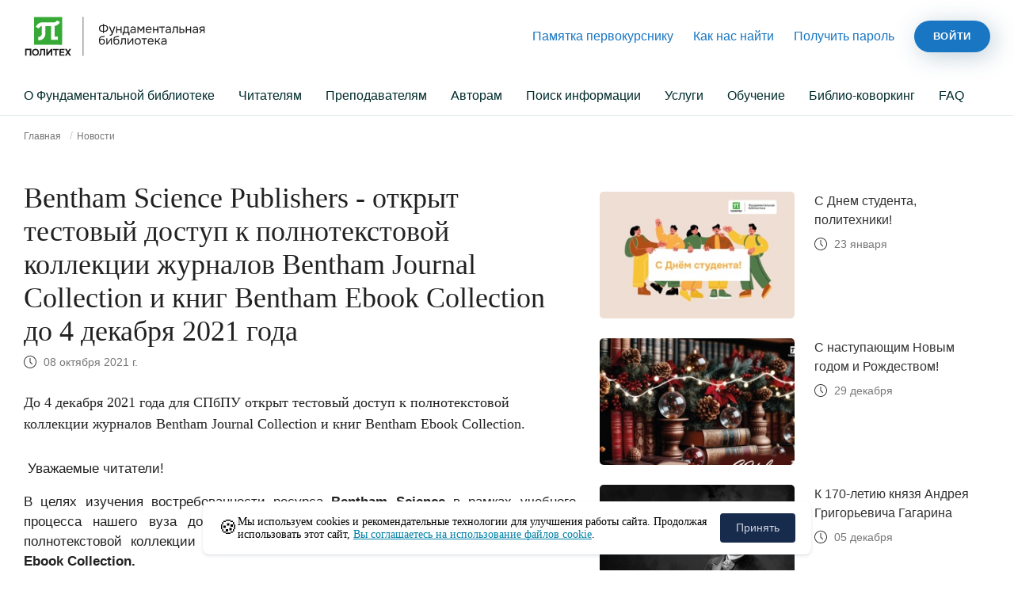

--- FILE ---
content_type: text/html; charset=utf-8
request_url: https://library.spbstu.ru/ru/news/609/
body_size: 11182
content:











<!DOCTYPE html>
<html lang="ru">
<head>
    <meta charset="utf-8">
    <meta http-equiv="X-UA-Compatible" content="IE=edge">
    <meta name="viewport" content="width=device-width,initial-scale=1">
    <meta name="format-detection" content="telephone=no">
    <meta name="theme-color" content="#1876c2">
    <meta name="yandex-verification" content="77e7d60cfdc8e304" />
    <meta name="yandex-verification" content="4b1dda92cba62521">

    <title>Bentham Science Publishers - открыт тестовый доступ к полнотекстовой коллекции журналов Bentham Journal Collection и книг Bentham Ebook Collection до 4 декабря 2021 года [609]</title>
    
    <meta name="description" content="До 4 декабря 2021 года для СПбПУ открыт тестовый доступ к полнотекстовой коллекции журналов Bentham Journal Collection и книг Bentham Ebook Collection.">

    <meta name="google-site-verification" content="vYePGLUf_uOgTx_T506ozdxWcI5ypszHzNbdh0RU7QQ"/>
    <meta name="google-site-verification" content="kKDG2naqpZwcUivFl7L0tJDvRtc1EhoseDLEx24bIqI"/>
    <meta name="yandex-verification" content="66c1b56b0b1470c4"/>
    <meta name="yandex-verification" content="8fb2944733309a7b"/>

    <link rel="icon" type="image/png" href="/static/site/dist/images/fav.png?8468"/>
    <link rel="stylesheet" href="/static/site/dist/styles/index.css?2341">
    <script type="application/ld+json">
        {
          "@context": "http://schema.org",
          "@type": "Library",
          "name": "Фундаментальная библиотека Санкт-Петербургского политехнического университета Петра Великого",
          "alternateName": "Фундаментальная библиотека",
          "url": "http://library.spbstu.ru",
          "sameAs": "https://ru.wikipedia.org/wiki/Фундаментальная_библиотека_Санкт-Петербургского_государственного_политехнического_университета",
          "address": {
            "@type": "PostalAddress",
            "addressCountry": "RU",
            "addressRegion": "Санкт-Петербуг",
            "addressLocality": "Санкт-Петербуг",
            "postalCode": "195251",
            "streetAddress": "ул. Политехническая, 29"
          },
          "geo": {
            "@type": "GeoCoordinates",
            "latitude": "60.007492",
            "longitude": "30.373046"
          },
          "email": "demev@unilib.neva.ru",
          "telephone": "+7(812)552-77-14",
          "faxNumber": "+7(812)552-77-14",
          "logo": "http://library.spbstu.ru/static/site/images/ibk_logo.png",
          "memberOf": {
            "@type": "Organization",
            "name": "Санкт-Петербургский Политехнический Университет Петра Великого",
            "url": "http://spbstu.ru"
          },
          "description": "Библиотека Санкт-Петербургского политехнического университета (Политеха)"
        }


    </script>
</head>
<body>

<div class="content-wrap">
    <header class="header">
        <div class="container">
            <div class="header__wrap-top">
                <button class="header__side-menu-btn">
                    <ul class="buns">
                        <li class="bun"></li>
                        <li class="bun"></li>
                    </ul>
                </button>
                <a href="/ru/" class="header__logo-link">
                    <img class="header__logo-img" src="/static/site/dist/images/logo.svg"
                         alt="Санкт-Петербургский Политехнический Университет Петра Великого Фундаментальная библиотека">
                </a>
                <ul class="header__nav-top">
                    <li class="header__nav-top-item">
                        <a href="/ru/pages/chitateliam/pamiatka_pervokursniku_po_zapisi_i_obsluzhivaniiu_v_ibk/" class="header__nav-top-link">Памятка первокурснику</a>
                    </li>



                    <li class="header__nav-top-item">
                        <a href="/ru/librarymap/" class="header__nav-top-link">Как нас найти</a>
                    </li>
                    <li class="header__nav-top-item">
                        
                            <a id="linkModalPassword" href="#" class="header__nav-top-link">Получить пароль</a>
                        
                    </li>
                    <li class="header__nav-top-item">
                        
                            
                            <a class="btn btn_user"
                               href="/ru/accounts/login/?next=/ru/news/609/%3F"
                               title="Войти в личный кабинет">Войти</a>
                        
                    </li>
                </ul>
            </div>
        </div>
        <div class="header__wrap-bottom">
            <div class="container">
                
<ul class="header__nav-bottom">
    
        
            <li class="header__nav-bottom-item">
                <a href="/ru/pages/ob_ibk/"
                   class="header__nav-bottom-link">
                    О Фундаментальной библиотеке
                </a>
                
                    <div class="header__nav-bottom-sub-wrap">
                        <div class="container">
                            <ul class="header__nav-bottom-sub">
            <li class="header__nav-bottom-sub-item">
                <a href="/ru/pages/ob_ibk/zadachi/"
                   class="header__nav-bottom-sub-link">
                    Задачи
                </a>
                
            </li>
        
            <li class="header__nav-bottom-sub-item">
                <a href="/ru/pages/ob_ibk/struktura/"
                   class="header__nav-bottom-sub-link">
                    Структура
                </a>
                
            </li>
        
            <li class="header__nav-bottom-sub-item">
                <a href="/ru/pages/ob_ibk/dokumenty/"
                   class="header__nav-bottom-sub-link">
                    Документы ИБК
                </a>
                
            </li>
        
            <li class="header__nav-bottom-sub-item">
                <a href="/ru/pages/ob_ibk/kontakty/"
                   class="header__nav-bottom-sub-link">
                    Контакты
                </a>
                
            </li>
        
            <li class="header__nav-bottom-sub-item">
                <a href="/ru/pages/ob_ibk/vakansii/"
                   class="header__nav-bottom-sub-link">
                    Вакансии
                </a>
                
            </li>
        
            <li class="header__nav-bottom-sub-item">
                <a href="/ru/pages/ob_ibk/istoriia/"
                   class="header__nav-bottom-sub-link">
                    История
                </a>
                
            </li>
        
            <li class="header__nav-bottom-sub-item">
                <a href="/ru/pages/ob_ibk/publikatsii_ibk/"
                   class="header__nav-bottom-sub-link">
                    Публикации ИБК
                </a>
                
            </li>
        
            <li class="header__nav-bottom-sub-item">
                <a href="/ru/librarymap/"
                   class="header__nav-bottom-sub-link">
                    Как нас найти
                </a>
                
            </li>
        
            <li class="header__nav-bottom-sub-item">
                <a href="/ru/pages/ob_ibk/oborudovanie_raboti/"
                   class="header__nav-bottom-sub-link">
                    Оборудование, работы и услуги
                </a>
                
            </li>
        </ul>
                        </div>
                    </div>
                
            </li>
        
            <li class="header__nav-bottom-item">
                <a href="/ru/pages/chitateliam/"
                   class="header__nav-bottom-link">
                    Читателям
                </a>
                
                    <div class="header__nav-bottom-sub-wrap">
                        <div class="container">
                            <ul class="header__nav-bottom-sub">
            <li class="header__nav-bottom-sub-item">
                <a href="/ru/pages/chitateliam/putevoditel/"
                   class="header__nav-bottom-sub-link">
                    Путеводитель
                </a>
                
            </li>
        
            <li class="header__nav-bottom-sub-item">
                <a href="/ru/pages/chitateliam/kak_stat_chitatelem/"
                   class="header__nav-bottom-sub-link">
                    Как стать читателем 
                </a>
                
            </li>
        
            <li class="header__nav-bottom-sub-item">
                <a href="/ru/pages/chitateliam/pamiatka_po_rabote_s_resursami_i_uslugami_ibk_predostavliaemymi_cherez_internet/"
                   class="header__nav-bottom-sub-link">
                    Памятка по работе с ресурсами и услугами Фундаментальной библиотеки, предоставляемыми через Интернет
                </a>
                
            </li>
        
            <li class="header__nav-bottom-sub-item">
                <a href="/ru/pages/chitateliam/polka_pervokursnika"
                   class="header__nav-bottom-sub-link">
                    Книжная полка первокурсника
                </a>
                
            </li>
        
            <li class="header__nav-bottom-sub-item">
                <a href="/ru/pages/chitateliam/pravila_polzovaniia/"
                   class="header__nav-bottom-sub-link">
                    Правила пользования
                </a>
                
            </li>
        
            <li class="header__nav-bottom-sub-item">
                <a href="/ru/librarymap/"
                   class="header__nav-bottom-sub-link">
                    Как нас найти
                </a>
                
            </li>
        
            <li class="header__nav-bottom-sub-item">
                <a href="/ru/pages/chitateliam/pamiatka_pervokursniku_po_zapisi_i_obsluzhivaniiu_v_ibk/"
                   class="header__nav-bottom-sub-link">
                    Памятка первокурснику по записи и обслуживанию в Фундаментальной библиотеке
                </a>
                
            </li>
        
            <li class="header__nav-bottom-sub-item">
                <a href="/ru/pages/chitateliam/vydacha_vozvrat/"
                   class="header__nav-bottom-sub-link">
                    Выдача/возврат документов через станции самообслуживания
                </a>
                
            </li>
        
            <li class="header__nav-bottom-sub-item">
                <a href="/ru/pages/chitateliam/chasto_zadavaemye_voprosy/"
                   class="header__nav-bottom-sub-link">
                    Часто задаваемые вопросы
                </a>
                
            </li>
        </ul>
                        </div>
                    </div>
                
            </li>
        
            <li class="header__nav-bottom-item">
                <a href="/ru/pages/prepodavateliam/"
                   class="header__nav-bottom-link">
                    Преподавателям
                </a>
                
                    <div class="header__nav-bottom-sub-wrap">
                        <div class="container">
                            <ul class="header__nav-bottom-sub">
            <li class="header__nav-bottom-sub-item">
                <a href="/ru/pages/prepodavateliam/knigoobespechennost/"
                   class="header__nav-bottom-sub-link">
                    Книгообеспеченность
                </a>
                
            </li>
        
            <li class="header__nav-bottom-sub-item">
                <a href="/ru/pages/prepodavateliam/zakaz_literatury/"
                   class="header__nav-bottom-sub-link">
                    Приобретение литературы
                </a>
                
            </li>
        
            <li class="header__nav-bottom-sub-item">
                <a href="/ru/pages/prepodavateliam/izdatelstva_i_postavshchiki/"
                   class="header__nav-bottom-sub-link">
                    Издательства и поставщики
                </a>
                
            </li>
        
            <li class="header__nav-bottom-sub-item">
                <a href="/ru/pages/prepodavateliam/pomoshch_k_akkreditatsii/"
                   class="header__nav-bottom-sub-link">
                    Помощь к аккредитации
                </a>
                
            </li>
        </ul>
                        </div>
                    </div>
                
            </li>
        
            <li class="header__nav-bottom-item">
                <a href="/ru/pages/avtoram/"
                   class="header__nav-bottom-link">
                    Авторам
                </a>
                
                    <div class="header__nav-bottom-sub-wrap">
                        <div class="container">
                            <ul class="header__nav-bottom-sub">
            <li class="header__nav-bottom-sub-item">
                <a href="/ru/pages/avtoram/peredacha_materialov_v_elektronnuiu_biblioteku/"
                   class="header__nav-bottom-sub-link">
                    Передача служебных и авторских произведений
                </a>
                
            </li>
        
            <li class="header__nav-bottom-sub-item">
                <a href="/ru/pages/avtoram/izdateliam_periodicheskikh_izdanii_spbpu/"
                   class="header__nav-bottom-sub-link">
                    Издателям периодических изданий СПбПУ
                </a>
                
            </li>
        
            <li class="header__nav-bottom-sub-item">
                <a href="/ru/pages/avtoram/organizatoram_konferentsii_v_spbpu/"
                   class="header__nav-bottom-sub-link">
                    Организаторам конференций в СПбПУ
                </a>
                
            </li>
        
            <li class="header__nav-bottom-sub-item">
                <a href="/ru/pages/avtoram/aspirantam_i_soiskateliam/"
                   class="header__nav-bottom-sub-link">
                    Аспирантам и соискателям
                </a>
                
            </li>
        
            <li class="header__nav-bottom-sub-item">
                <a href="/ru/pages/avtoram/peredacha_vypusknykh_kvalifikatsionnykh_rabot/"
                   class="header__nav-bottom-sub-link">
                    Передача выпускных квалификационных работ/научных докладов
                </a>
                
            </li>
        
            <li class="header__nav-bottom-sub-item">
                <a href="/ru/pages/avtoram/prisvaivanie_doi/"
                   class="header__nav-bottom-sub-link">
                    Присваивание DOI
                </a>
                
            </li>
        
            <li class="header__nav-bottom-sub-item">
                <a href="/ru/pages/avtoram/oformlenie_spiskov_literatury/"
                   class="header__nav-bottom-sub-link">
                    Оформление списков литературы
                </a>
                
            </li>
        
            <li class="header__nav-bottom-sub-item">
                <a href="/ru/pages/avtoram/peredacha_ontd/"
                   class="header__nav-bottom-sub-link">
                    Передача отчетной научно-технической документации (ОНТД)
                </a>
                
            </li>
        </ul>
                        </div>
                    </div>
                
            </li>
        
            <li class="header__nav-bottom-item">
                <a href="/ru/pages/poisk_informatsii/"
                   class="header__nav-bottom-link">
                    Поиск информации
                </a>
                
                    <div class="header__nav-bottom-sub-wrap">
                        <div class="container">
                            <ul class="header__nav-bottom-sub">
            <li class="header__nav-bottom-sub-item">
                <a href="https://ruslan.library.spbstu.ru/pwb/"
                   class="header__nav-bottom-sub-link">
                    Электронный каталог
                </a>
                
            </li>
        
            <li class="header__nav-bottom-sub-item">
                <a href="http://elib.spbstu.ru/"
                   class="header__nav-bottom-sub-link">
                    Электронная библиотека
                </a>
                
            </li>
        
            <li class="header__nav-bottom-sub-item">
                <a href="/ru/erm/"
                   class="header__nav-bottom-sub-link">
                    Реестр доступных баз данных
                </a>
                
            </li>
        
            <li class="header__nav-bottom-sub-item">
                <a href="/ru/pages/poisk_informatsii/neopoisk/"
                   class="header__nav-bottom-sub-link">
                    Единое окно Неопоиска
                </a>
                
            </li>
        
            <li class="header__nav-bottom-sub-item">
                <a href="/ru/pages/poisk_informatsii/novye_postupleniia/"
                   class="header__nav-bottom-sub-link">
                    Новые поступления
                </a>
                
            </li>
        
            <li class="header__nav-bottom-sub-item">
                <a href="/ru/pages/poisk_informatsii/podpiska/"
                   class="header__nav-bottom-sub-link">
                    Подписка на журналы/газеты
                </a>
                
            </li>
        
            <li class="header__nav-bottom-sub-item">
                <a href="/ru/pages/poisk_informatsii/dary/"
                   class="header__nav-bottom-sub-link">
                    Дары
                </a>
                
            </li>
        
            <li class="header__nav-bottom-sub-item">
                <a href="/ru/pages/poisk_informatsii/vystavki/"
                   class="header__nav-bottom-sub-link">
                    Выставки
                </a>
                
            </li>
        
            <li class="header__nav-bottom-sub-item">
                <a href="/ru/pages/poisk_informatsii/sistema_katalogov/"
                   class="header__nav-bottom-sub-link">
                    Система каталогов
                </a>
                
            </li>
        </ul>
                        </div>
                    </div>
                
            </li>
        
            <li class="header__nav-bottom-item">
                <a href="/ru/pages/uslugi/"
                   class="header__nav-bottom-link">
                    Услуги
                </a>
                
                    <div class="header__nav-bottom-sub-wrap">
                        <div class="container">
                            <ul class="header__nav-bottom-sub">
            <li class="header__nav-bottom-sub-item">
                <a href="/ru/pages/uslugi/prisvaivanie_doi/"
                   class="header__nav-bottom-sub-link">
                    Присваивание DOI
                </a>
                
            </li>
        
            <li class="header__nav-bottom-sub-item">
                <a href="/ru/pages/uslugi/zakaz_literatury/"
                   class="header__nav-bottom-sub-link">
                    Заказ литературы
                </a>
                
            </li>
        
            <li class="header__nav-bottom-sub-item">
                <a href="/ru/pages/uslugi/vydacha_literatury/"
                   class="header__nav-bottom-sub-link">
                    Выдача литературы
                </a>
                
            </li>
        
            <li class="header__nav-bottom-sub-item">
                <a href="/ru/pages/uslugi/vozvrat_literatury/"
                   class="header__nav-bottom-sub-link">
                    Возврат литературы
                </a>
                
            </li>
        
            <li class="header__nav-bottom-sub-item">
                <a href="/ru/pages/uslugi/dostavka_dokumentov/"
                   class="header__nav-bottom-sub-link">
                    Доставка документов
                </a>
                
            </li>
        
            <li class="header__nav-bottom-sub-item">
                <a href="/ru/pages/uslugi/priobretenie_literatury/"
                   class="header__nav-bottom-sub-link">
                    Приобретение литературы
                </a>
                
            </li>
        
            <li class="header__nav-bottom-sub-item">
                <a href="/ru/pages/uslugi/seminary_i_konsultatsii/"
                   class="header__nav-bottom-sub-link">
                    Семинары и консультации
                </a>
                
            </li>
        
            <li class="header__nav-bottom-sub-item">
                <a href="/ru/pages/uslugi/dopolnitelnye_uslugi/"
                   class="header__nav-bottom-sub-link">
                    Дополнительные (платные) услуги
                </a>
                
            </li>
        </ul>
                        </div>
                    </div>
                
            </li>
        
            <li class="header__nav-bottom-item">
                <a href="/ru/pages/obuchenie/"
                   class="header__nav-bottom-link">
                    Обучение
                </a>
                
                    <div class="header__nav-bottom-sub-wrap">
                        <div class="container">
                            <ul class="header__nav-bottom-sub">
            <li class="header__nav-bottom-sub-item">
                <a href="/ru/pages/obuchenie/dlia_bibliotekarei/"
                   class="header__nav-bottom-sub-link">
                    Для библиотекарей
                </a>
                
            </li>
        
            <li class="header__nav-bottom-sub-item">
                <a href="/ru/pages/obuchenie/konferentsii_ceminary/"
                   class="header__nav-bottom-sub-link">
                    Конференции, семинары
                </a>
                
            </li>
        </ul>
                        </div>
                    </div>
                
            </li>
        
            <li class="header__nav-bottom-item">
                <a href="https://library.spbstu.ru/ru/pages/ob_ibk/struktura/otdel_uchebnoi_literatury/kovorking/"
                   class="header__nav-bottom-link">
                    Библио-коворкинг
                </a>
                
                    <div class="header__nav-bottom-sub-wrap">
                        <div class="container">
                            <ul class="header__nav-bottom-sub">
            <li class="header__nav-bottom-sub-item">
                <a href="/ru/pages/ob_ibk/struktura/otdel_uchebnoi_literatury/kovorking/bronirovanie/"
                   class="header__nav-bottom-sub-link">
                    Бронирование
                </a>
                
            </li>
        </ul>
                        </div>
                    </div>
                
            </li>
        
            <li class="header__nav-bottom-item">
                <a href="/ru/pages/faq/"
                   class="header__nav-bottom-link">
                    FAQ
                </a>
                
            </li>
        
    
</ul>
            </div>
        </div>
    </header>
    <main>
        <div class="container">
            
    <nav class="crumb">
        <ol class="crumb__list">
            <li>
                <a href="/ru/">Главная</a>
            </li>
            
                <li>
                    <a href="/ru/news/">
                        Новости
                    </a>
                </li>
            
        </ol>
    </nav>
    <div class="grid">
        <div class="col-7 col_pr">
            <div class="page">
                <h1 class="page__title">Bentham Science Publishers - открыт тестовый доступ к полнотекстовой коллекции журналов Bentham Journal Collection и книг Bentham Ebook Collection до 4 декабря 2021 года</h1>
                <p class="page__date">08 октября 2021 г.</p>
                <p class="page__teaser">До 4 декабря 2021 года для СПбПУ открыт тестовый доступ к полнотекстовой коллекции журналов Bentham Journal Collection и книг Bentham Ebook Collection.</p>
                <div class="ya-share2" data-services="vkontakte,odnoklassniki,gplus,telegram"></div>
                <div class="page__content">
                    <p style="text-align: justify;">&nbsp;Уважаемые читатели!</p>
<p style="text-align: justify;">В целях изучения востребованности ресурса&nbsp;<strong>Bentham Science</strong> в рамках учебного процесса нашего вуза до&nbsp;<strong>4 декабря 2021 г.</strong>&nbsp;организован тестовый доступ к полнотекстовой коллекции журналов&nbsp;<strong>Bentham Journal Collection </strong><strong>и</strong><strong> </strong><strong>книг</strong><strong> Bentham Ebook Collection.</strong></p>
<p style="text-align: justify;"><strong>Bentham Science<em> </em></strong>- это международное издательство в области науки, технологий и медицины (STM), которое предоставляет академическим исследователям и практикующим специалистам самую последнюю информацию в различных областях науки и технологий.</p>
<p style="text-align: justify;">Доступ предоставляется к:</p>
<ul style="text-align: justify;">
<li><strong>Bentham </strong><strong>Journal </strong><strong>Collection</strong><strong> </strong>&nbsp;&ndash;&nbsp; коллекция из более 100 журналов, охватывающая различные дисциплины в области фармацевтических исследований и разработок, медицинских специальностей, инженерии, технологий и социальных наук. Список доступных изданий по <a href="/media/files/erm/2021/Bentham_Journals_trial.xlsx"><strong>ссылке</strong></a>.</li>
<li><strong>Bentham </strong><strong>Books - </strong>коллекция из более 1000 книжных изданий, охватывающая такие областях как технология, медицина, бизнес, математика и др. Список доступных изданий по <a href="/media/files/erm/2021/Bentham_eBook_trial.xlsx"><strong>ссылке</strong></a>.</li>
</ul>
<p style="text-align: justify;"><strong>Вход осуществляется&nbsp;c IP-адресов&nbsp;университета до 4 декабря по ссылке:</strong></p>
<p style="text-align: justify;"><a href="https://www.eurekaselect.com/bypublication" target="_blank">https://www.eurekaselect.com/bypublication</a></p>
<p style="text-align: justify;"><strong>По вопросам работы с ресурсом просим обращаться по e-mail:&nbsp;<a href="mailto:dtb@unilib.spbstu.ru">dtb@unilib.spbstu.ru</a>.</strong></p>
                </div>
            </div>
        </div>
            <div class="col-5 col_pl">
                <div id="taaaShaaa">
                    <br/>
                    
                    
    <div class="news__item">
        <a href="/ru/news/992/" class="news__link">
            <div class="news__img-wrap">
                
                    <div
                        class="news__img"
                        style="background-image: url('/media/uploads/newsavatars/2026/1/bda79d48e5d843d2a3fde90c13dde0b6.jpg')"
                    >
                    </div>
                
            </div>
            <div class="news__content">
                <h2 class="news__title">С Днем студента, политехники!</h2>
                
                    <p class="news__date">23 января</p>
                
            </div>
        </a>
    </div>

    <div class="news__item">
        <a href="/ru/news/991/" class="news__link">
            <div class="news__img-wrap">
                
                    <div
                        class="news__img"
                        style="background-image: url('/media/uploads/newsavatars/2025/12/eff87d7c2001442697666758c641534b.jpg')"
                    >
                    </div>
                
            </div>
            <div class="news__content">
                <h2 class="news__title">С наступающим Новым годом и Рождеством!</h2>
                
                    <p class="news__date">29 декабря</p>
                
            </div>
        </a>
    </div>

    <div class="news__item">
        <a href="/ru/news/989/" class="news__link">
            <div class="news__img-wrap">
                
                    <div
                        class="news__img"
                        style="background-image: url('/media/uploads/newsavatars/2025/12/649e51a0cfbe4344bb389b87ac7544ef.jpg')"
                    >
                    </div>
                
            </div>
            <div class="news__content">
                <h2 class="news__title">К 170-летию князя Андрея Григорьевича Гагарина</h2>
                
                    <p class="news__date">05 декабря</p>
                
            </div>
        </a>
    </div>

    <div class="news__item">
        <a href="/ru/news/988/" class="news__link">
            <div class="news__img-wrap">
                
                    <div
                        class="news__img"
                        style="background-image: url('/media/uploads/newsavatars/2025/11/b0c6d67101d84d2aa4b3b6c3e945b9d1.jpg')"
                    >
                    </div>
                
            </div>
            <div class="news__content">
                <h2 class="news__title">Открыт тестовый доступ к ЭБС «Лань»</h2>
                
                    <p class="news__date">27 ноября</p>
                
            </div>
        </a>
    </div>

    <div class="news__item">
        <a href="/ru/news/987/" class="news__link">
            <div class="news__img-wrap">
                
                    <div
                        class="news__img"
                        style="background-image: url('/media/uploads/newsavatars/2025/11/91b9e389693541f69417cc7fc166f546.jpg')"
                    >
                    </div>
                
            </div>
            <div class="news__content">
                <h2 class="news__title">Вебинар от компании «Кодекс»</h2>
                
                    <p class="news__date">24 ноября</p>
                
            </div>
        </a>
    </div>

                </div>
            </div>
    </div>

        </div>
    </main>
    <footer class="footer" role="contentinfo">
        <div class="container">
            <div class="grid">
                <div class="col-3 col_pr">
                    <h4 class="footer__title">Читателям</h4>
                    <ul class="footer__nav">
                        <li class="footer__nav-item">
                            <a class="footer__nav-link" href="/ru/ask_librarian/">Спроси
                                библиотекаря</a>
                        </li>
                        <li class="footer__nav-item">
                            <a class="footer__nav-link" href="/ru/librarymap/">Как нас найти</a>
                        </li>
                        <li class="footer__nav-item">
                            <a class="footer__nav-link"
                               href="/ru/pages/chitateliam/kak_stat_chitatelem/">Как стать
                                читателем</a>
                        </li>








                        <li class="footer__nav-item">
                            <a class="footer__nav-link" href="/ru/pages/ob_ibk/kontakty/">Контакты</a>
                        </li>
                    </ul>
                </div>
                <div class="col-3 col_pl">
                    <h4 class="footer__title">Партнеры</h4>
                    <ul class="footer__nav">
                        <li class="footer__nav-item">
                            <a class="footer__nav-link" href="http://doi.spbstu.ru/ru/"
                               target="_blank" rel="nofollow, noopener">Национальный центр DOI</a>
                        </li>
                        <li class="footer__nav-item">
                            <a class="footer__nav-link" href="https://arbicon.ru/" target="_blank"
                               rel="nofollow, noopener">АРБИКОН</a>
                        </li>
                        <li class="footer__nav-item">
                            <a class="footer__nav-link" href="http://www.consultant.ru/"
                               target="_blank" rel="nofollow, noopener">Консультант Плюс</a>
                        </li>
                        <li class="footer__nav-item">
                            <a class="footer__nav-link" href="http://pravo.gov.ru/" target="_blank"
                               rel="nofollow, noopener">Портал правовой информации</a>
                        </li>
                    </ul>
                </div>
                <div class="col-3 col_pl">
                    <h4 class="footer__title">Мы в соцсетях</h4>
                    <ul class="footer__nav">
                        <li class="footer__nav-item">
                            <a class="footer__nav-link" href="https://vk.com/library_polytech"
                               target="_blank" rel="nofollow, noopener">Вконтакте</a>
                        </li>
                        <li class="footer__nav-item">
                            <a class="footer__nav-link" href="https://t.me/bibliopolytech"
                               target="_blank"
                               rel="nofollow, noopener">Telegram</a>
                        </li>
                        <li class="footer__nav-item">
                            <a class="footer__nav-link" href="https://www.youtube.com/channel/UCoRsfTzrh61klmJH3Fk-uHg"
                               target="_blank"
                               rel="nofollow, noopener">Youtube</a>
                        </li>
                    </ul>
                </div>
                <div class="col-3 col_pl col_pr">
                    <ul class="footer__nav">
                        <li>
                            <p class="footer__nav-text">
                                
                                © Фундаментальная библиотека СПбПУ, 1995 — 2026 <br>
                                195251, Санкт-Петербург, ул. Политехническая, 29<br>
                                Тел.: +7 (812) 552-75-59
                            </p>
                        </li>
                        <li class="footer__nav-item">
                            <a class="footer__nav-link" href="http://www.spbstu.ru/upload/personal_data_policy.pdf" target="_blank">Политика конфиденциальности</a>
                        </li>
                       <li class="footer__nav-item">
                            <a class="footer__nav-link" href="https://www.spbstu.ru/upload/personal_cookie.pdf" target="_blank">Положение об использовании «cookie» файлов</a>
                        </li>
                        <li class="footer__nav-item">
                            <a class="footer__nav-link" href="mailto:libmaster@unilib.spbstu.ru ">Напишите нам!</a>
                        </li>
                        <li class="footer__nav-item">
                            <a class="footer__nav-link" href="http://www.spbstu.ru/" target="_blank"
                               rel="nofollow, noopener">СПбПУ</a>
                        </li>
                    </ul>
                </div>

            </div>
        </div>
    </footer>
</div>


<div class="modal micromodal-slide" id="modalPassword" aria-hidden="true">
    <div class="modal__overlay" tabindex="-1" data-micromodal-close>
        <div class="modal__container" role="dialog" aria-modal="true"
             aria-labelledby="modal-1-title">
            <header class="modal__header">
                <h2 class="modal__title" id="modalPassword-title">
                    Получение пароля для доступа к ресурсам Фундаментальной библиотеки
                </h2>
                <button class="modal__close" aria-label="Close modal"
                        data-micromodal-close></button>
            </header>
            <main class="modal__content" id="modalPassword-content">
                <div class="alert alert_warning">
                    <p style="text-align: justify;">На сайте <a target="_blank" href="/" >Фундаментальной библиотеки</a>, сайте<a target="_blank" href="https://ruslan.library.spbstu.ru/pwb/""> Электронного каталога</a> и сайте <a target="_blank" href="https://elib.spbstu.ru/">Электронной библиотеки</a> используйте для входа единый логин/пароль СПбПУ.</p>
<p>При возникновении проблем обращайтесь: <a href="mailto:lksupport@spbstu.ru">lksupport@spbstu.ru</a>. Читателям, не прошедшим ежегодную перерегистрацию, необходимо обратиться на абонемент отдела оформления читательского документа.</p>
                </div>
            </main>
            <footer class="modal__footer">
                <button class="btn btn_gray" data-micromodal-close aria-label="Закрыть">Закрыть</button>
                <a href="/ru/pages/chitateliam/kak_stat_chitatelem/" class="btn">Подробнее</a>
            </footer>
        </div>
    </div>
</div>

<div class="mobile-menu">
    <div class="mobile-menu__container">
        
            
            <a class="btn btn_user"
               href="/ru/accounts/login/?next=/ru/news/609/%3F"
               title="Войти в личный кабинет">Войти</a>
        
        <ul class="mobile-hot-nav">
            <li class="mobile-hot-nav__nav-item">
                
                    <a id="linkModalPassword2" class="mobile-hot-nav__nav-link" href="#">Получить пароль</a>
                
            </li>
            <li class="mobile-hot-nav__nav-item">
                <a class="mobile-hot-nav__nav-link" href="/ru/librarymap/">Как нас найти</a>
            </li>
            <li class="mobile-hot-nav__nav-item">
                <a class="mobile-hot-nav__nav-link" href="/ru/ask_librarian/">Спроси
                    бибилиотекаря</a>
            </li>
        </ul>
        
<ul class="mobile-nav">
    
        
            <li class="mobile-nav__item">
                <a href="/ru/pages/ob_ibk/"
                   class="mobile-nav__link">
                    О Фундаментальной библиотеке
                </a>
                
                    <ul class="mobile-nav-sub">
            <li class="mobile-nav-sub__item">
                <a href="/ru/pages/ob_ibk/zadachi/"
                   class="mobile-nav-sub__link">
                    Задачи
                </a>
                
            </li>
        
            <li class="mobile-nav-sub__item">
                <a href="/ru/pages/ob_ibk/struktura/"
                   class="mobile-nav-sub__link">
                    Структура
                </a>
                
            </li>
        
            <li class="mobile-nav-sub__item">
                <a href="/ru/pages/ob_ibk/dokumenty/"
                   class="mobile-nav-sub__link">
                    Документы ИБК
                </a>
                
            </li>
        
            <li class="mobile-nav-sub__item">
                <a href="/ru/pages/ob_ibk/kontakty/"
                   class="mobile-nav-sub__link">
                    Контакты
                </a>
                
            </li>
        
            <li class="mobile-nav-sub__item">
                <a href="/ru/pages/ob_ibk/vakansii/"
                   class="mobile-nav-sub__link">
                    Вакансии
                </a>
                
            </li>
        
            <li class="mobile-nav-sub__item">
                <a href="/ru/pages/ob_ibk/istoriia/"
                   class="mobile-nav-sub__link">
                    История
                </a>
                
            </li>
        
            <li class="mobile-nav-sub__item">
                <a href="/ru/pages/ob_ibk/publikatsii_ibk/"
                   class="mobile-nav-sub__link">
                    Публикации ИБК
                </a>
                
            </li>
        
            <li class="mobile-nav-sub__item">
                <a href="/ru/librarymap/"
                   class="mobile-nav-sub__link">
                    Как нас найти
                </a>
                
            </li>
        
            <li class="mobile-nav-sub__item">
                <a href="/ru/pages/ob_ibk/oborudovanie_raboti/"
                   class="mobile-nav-sub__link">
                    Оборудование, работы и услуги
                </a>
                
            </li>
        </ul>
                
            </li>
        
            <li class="mobile-nav__item">
                <a href="/ru/pages/chitateliam/"
                   class="mobile-nav__link">
                    Читателям
                </a>
                
                    <ul class="mobile-nav-sub">
            <li class="mobile-nav-sub__item">
                <a href="/ru/pages/chitateliam/putevoditel/"
                   class="mobile-nav-sub__link">
                    Путеводитель
                </a>
                
            </li>
        
            <li class="mobile-nav-sub__item">
                <a href="/ru/pages/chitateliam/kak_stat_chitatelem/"
                   class="mobile-nav-sub__link">
                    Как стать читателем 
                </a>
                
            </li>
        
            <li class="mobile-nav-sub__item">
                <a href="/ru/pages/chitateliam/pamiatka_po_rabote_s_resursami_i_uslugami_ibk_predostavliaemymi_cherez_internet/"
                   class="mobile-nav-sub__link">
                    Памятка по работе с ресурсами и услугами Фундаментальной библиотеки, предоставляемыми через Интернет
                </a>
                
            </li>
        
            <li class="mobile-nav-sub__item">
                <a href="/ru/pages/chitateliam/polka_pervokursnika"
                   class="mobile-nav-sub__link">
                    Книжная полка первокурсника
                </a>
                
            </li>
        
            <li class="mobile-nav-sub__item">
                <a href="/ru/pages/chitateliam/pravila_polzovaniia/"
                   class="mobile-nav-sub__link">
                    Правила пользования
                </a>
                
            </li>
        
            <li class="mobile-nav-sub__item">
                <a href="/ru/librarymap/"
                   class="mobile-nav-sub__link">
                    Как нас найти
                </a>
                
            </li>
        
            <li class="mobile-nav-sub__item">
                <a href="/ru/pages/chitateliam/pamiatka_pervokursniku_po_zapisi_i_obsluzhivaniiu_v_ibk/"
                   class="mobile-nav-sub__link">
                    Памятка первокурснику по записи и обслуживанию в Фундаментальной библиотеке
                </a>
                
            </li>
        
            <li class="mobile-nav-sub__item">
                <a href="/ru/pages/chitateliam/vydacha_vozvrat/"
                   class="mobile-nav-sub__link">
                    Выдача/возврат документов через станции самообслуживания
                </a>
                
            </li>
        
            <li class="mobile-nav-sub__item">
                <a href="/ru/pages/chitateliam/chasto_zadavaemye_voprosy/"
                   class="mobile-nav-sub__link">
                    Часто задаваемые вопросы
                </a>
                
            </li>
        </ul>
                
            </li>
        
            <li class="mobile-nav__item">
                <a href="/ru/pages/prepodavateliam/"
                   class="mobile-nav__link">
                    Преподавателям
                </a>
                
                    <ul class="mobile-nav-sub">
            <li class="mobile-nav-sub__item">
                <a href="/ru/pages/prepodavateliam/knigoobespechennost/"
                   class="mobile-nav-sub__link">
                    Книгообеспеченность
                </a>
                
            </li>
        
            <li class="mobile-nav-sub__item">
                <a href="/ru/pages/prepodavateliam/zakaz_literatury/"
                   class="mobile-nav-sub__link">
                    Приобретение литературы
                </a>
                
            </li>
        
            <li class="mobile-nav-sub__item">
                <a href="/ru/pages/prepodavateliam/izdatelstva_i_postavshchiki/"
                   class="mobile-nav-sub__link">
                    Издательства и поставщики
                </a>
                
            </li>
        
            <li class="mobile-nav-sub__item">
                <a href="/ru/pages/prepodavateliam/pomoshch_k_akkreditatsii/"
                   class="mobile-nav-sub__link">
                    Помощь к аккредитации
                </a>
                
            </li>
        </ul>
                
            </li>
        
            <li class="mobile-nav__item">
                <a href="/ru/pages/avtoram/"
                   class="mobile-nav__link">
                    Авторам
                </a>
                
                    <ul class="mobile-nav-sub">
            <li class="mobile-nav-sub__item">
                <a href="/ru/pages/avtoram/peredacha_materialov_v_elektronnuiu_biblioteku/"
                   class="mobile-nav-sub__link">
                    Передача служебных и авторских произведений
                </a>
                
            </li>
        
            <li class="mobile-nav-sub__item">
                <a href="/ru/pages/avtoram/izdateliam_periodicheskikh_izdanii_spbpu/"
                   class="mobile-nav-sub__link">
                    Издателям периодических изданий СПбПУ
                </a>
                
            </li>
        
            <li class="mobile-nav-sub__item">
                <a href="/ru/pages/avtoram/organizatoram_konferentsii_v_spbpu/"
                   class="mobile-nav-sub__link">
                    Организаторам конференций в СПбПУ
                </a>
                
            </li>
        
            <li class="mobile-nav-sub__item">
                <a href="/ru/pages/avtoram/aspirantam_i_soiskateliam/"
                   class="mobile-nav-sub__link">
                    Аспирантам и соискателям
                </a>
                
            </li>
        
            <li class="mobile-nav-sub__item">
                <a href="/ru/pages/avtoram/peredacha_vypusknykh_kvalifikatsionnykh_rabot/"
                   class="mobile-nav-sub__link">
                    Передача выпускных квалификационных работ/научных докладов
                </a>
                
            </li>
        
            <li class="mobile-nav-sub__item">
                <a href="/ru/pages/avtoram/prisvaivanie_doi/"
                   class="mobile-nav-sub__link">
                    Присваивание DOI
                </a>
                
            </li>
        
            <li class="mobile-nav-sub__item">
                <a href="/ru/pages/avtoram/oformlenie_spiskov_literatury/"
                   class="mobile-nav-sub__link">
                    Оформление списков литературы
                </a>
                
            </li>
        
            <li class="mobile-nav-sub__item">
                <a href="/ru/pages/avtoram/peredacha_ontd/"
                   class="mobile-nav-sub__link">
                    Передача отчетной научно-технической документации (ОНТД)
                </a>
                
            </li>
        </ul>
                
            </li>
        
            <li class="mobile-nav__item">
                <a href="/ru/pages/poisk_informatsii/"
                   class="mobile-nav__link">
                    Поиск информации
                </a>
                
                    <ul class="mobile-nav-sub">
            <li class="mobile-nav-sub__item">
                <a href="https://ruslan.library.spbstu.ru/pwb/"
                   class="mobile-nav-sub__link">
                    Электронный каталог
                </a>
                
            </li>
        
            <li class="mobile-nav-sub__item">
                <a href="http://elib.spbstu.ru/"
                   class="mobile-nav-sub__link">
                    Электронная библиотека
                </a>
                
            </li>
        
            <li class="mobile-nav-sub__item">
                <a href="/ru/erm/"
                   class="mobile-nav-sub__link">
                    Реестр доступных баз данных
                </a>
                
            </li>
        
            <li class="mobile-nav-sub__item">
                <a href="/ru/pages/poisk_informatsii/neopoisk/"
                   class="mobile-nav-sub__link">
                    Единое окно Неопоиска
                </a>
                
            </li>
        
            <li class="mobile-nav-sub__item">
                <a href="/ru/pages/poisk_informatsii/novye_postupleniia/"
                   class="mobile-nav-sub__link">
                    Новые поступления
                </a>
                
            </li>
        
            <li class="mobile-nav-sub__item">
                <a href="/ru/pages/poisk_informatsii/podpiska/"
                   class="mobile-nav-sub__link">
                    Подписка на журналы/газеты
                </a>
                
            </li>
        
            <li class="mobile-nav-sub__item">
                <a href="/ru/pages/poisk_informatsii/dary/"
                   class="mobile-nav-sub__link">
                    Дары
                </a>
                
            </li>
        
            <li class="mobile-nav-sub__item">
                <a href="/ru/pages/poisk_informatsii/vystavki/"
                   class="mobile-nav-sub__link">
                    Выставки
                </a>
                
            </li>
        
            <li class="mobile-nav-sub__item">
                <a href="/ru/pages/poisk_informatsii/sistema_katalogov/"
                   class="mobile-nav-sub__link">
                    Система каталогов
                </a>
                
            </li>
        </ul>
                
            </li>
        
            <li class="mobile-nav__item">
                <a href="/ru/pages/uslugi/"
                   class="mobile-nav__link">
                    Услуги
                </a>
                
                    <ul class="mobile-nav-sub">
            <li class="mobile-nav-sub__item">
                <a href="/ru/pages/uslugi/prisvaivanie_doi/"
                   class="mobile-nav-sub__link">
                    Присваивание DOI
                </a>
                
            </li>
        
            <li class="mobile-nav-sub__item">
                <a href="/ru/pages/uslugi/zakaz_literatury/"
                   class="mobile-nav-sub__link">
                    Заказ литературы
                </a>
                
            </li>
        
            <li class="mobile-nav-sub__item">
                <a href="/ru/pages/uslugi/vydacha_literatury/"
                   class="mobile-nav-sub__link">
                    Выдача литературы
                </a>
                
            </li>
        
            <li class="mobile-nav-sub__item">
                <a href="/ru/pages/uslugi/vozvrat_literatury/"
                   class="mobile-nav-sub__link">
                    Возврат литературы
                </a>
                
            </li>
        
            <li class="mobile-nav-sub__item">
                <a href="/ru/pages/uslugi/dostavka_dokumentov/"
                   class="mobile-nav-sub__link">
                    Доставка документов
                </a>
                
            </li>
        
            <li class="mobile-nav-sub__item">
                <a href="/ru/pages/uslugi/priobretenie_literatury/"
                   class="mobile-nav-sub__link">
                    Приобретение литературы
                </a>
                
            </li>
        
            <li class="mobile-nav-sub__item">
                <a href="/ru/pages/uslugi/seminary_i_konsultatsii/"
                   class="mobile-nav-sub__link">
                    Семинары и консультации
                </a>
                
            </li>
        
            <li class="mobile-nav-sub__item">
                <a href="/ru/pages/uslugi/dopolnitelnye_uslugi/"
                   class="mobile-nav-sub__link">
                    Дополнительные (платные) услуги
                </a>
                
            </li>
        </ul>
                
            </li>
        
            <li class="mobile-nav__item">
                <a href="/ru/pages/obuchenie/"
                   class="mobile-nav__link">
                    Обучение
                </a>
                
                    <ul class="mobile-nav-sub">
            <li class="mobile-nav-sub__item">
                <a href="/ru/pages/obuchenie/dlia_bibliotekarei/"
                   class="mobile-nav-sub__link">
                    Для библиотекарей
                </a>
                
            </li>
        
            <li class="mobile-nav-sub__item">
                <a href="/ru/pages/obuchenie/konferentsii_ceminary/"
                   class="mobile-nav-sub__link">
                    Конференции, семинары
                </a>
                
            </li>
        </ul>
                
            </li>
        
            <li class="mobile-nav__item">
                <a href="https://library.spbstu.ru/ru/pages/ob_ibk/struktura/otdel_uchebnoi_literatury/kovorking/"
                   class="mobile-nav__link">
                    Библио-коворкинг
                </a>
                
                    <ul class="mobile-nav-sub">
            <li class="mobile-nav-sub__item">
                <a href="/ru/pages/ob_ibk/struktura/otdel_uchebnoi_literatury/kovorking/bronirovanie/"
                   class="mobile-nav-sub__link">
                    Бронирование
                </a>
                
            </li>
        </ul>
                
            </li>
        
            <li class="mobile-nav__item">
                <a href="/ru/pages/faq/"
                   class="mobile-nav__link">
                    FAQ
                </a>
                
            </li>
        
    
</ul>



        <div class="alert alert_warning">
            <h4 class="alert__title">Не нашли того, что искали и хотите задать
                вопрос?</h4>

            <p><a href="/ru/ask_librarian/">Спросите библиотекаря</a> и мы найдем то, что Вам
                нужно.
                Мы отвечаем быстро. Просто попробуйте и убедитесь сами!
                Задать вопрос можно по телефону <a href="tel:3517997225">(351) 799-72-25</a></p>
        </div>


    </div>
</div>

<script>
    (function () {
        function $buo_f() {
            var e = document.createElement("script");
            e.src = "/static//site/js/update.min.js";
            document.body.appendChild(e);
        }

        try {
            document.addEventListener("DOMContentLoaded", $buo_f, false)
        } catch (e) {
            window.attachEvent("onload", $buo_f)
        }
    })();
</script>

<!-- /.wrapper -->


<script type="text/javascript" src="/static/js/json3.min.js"></script>
<script type="text/javascript" src="/static/js/es5-shim.min.js"></script>
<script type="text/javascript" src="/static/js/es5-sham.min.js"></script>
<script type="text/javascript" src="/static/js/es6-sham.min.js"></script>
<script type="text/javascript" src="/static/js/polyfill.min.js"></script>
<script type="text/javascript" src="/static/js/react-with-addons.min.js"></script>
<script type="text/javascript" src="/static/js/JSXTransformer.js"></script>
<script type="text/javascript" src="/static/js/jquery.min.js"></script>
<script type="text/javascript" src="/static/bootstrap/js/bootstrap.min.js"></script>
<script type="text/javascript" src="/static/js/csrftoken.js"></script>
<script src="/static/site/dist/js/jquery.sticky-kit.min.js"></script>
<script src="/static/site/dist/js/micromodal.min.js"></script>
<!-- Yandex.Metrika counter -->
<script>
   (function(m,e,t,r,i,k,a){m[i]=m[i]||function(){(m[i].a=m[i].a||[]).push(arguments)};
   m[i].l=1*new Date();
   for (var j = 0; j < document.scripts.length; j++) {if (document.scripts[j].src === r) { return; }}
   k=e.createElement(t),a=e.getElementsByTagName(t)[0],k.async=1,k.src=r,a.parentNode.insertBefore(k,a)})
   (window, document, "script", "https://mc.yandex.ru/metrika/tag.js", "ym");

   ym(99532215, "init", {
        clickmap:true,
        trackLinks:true,
        accurateTrackBounce:true,
        webvisor:true
   });
</script>
<noscript><div><img src="https://mc.yandex.ru/watch/99532215" style="position:absolute; left:-9999px;" alt=""></div></noscript>
<!-- /Yandex.Metrika counter -->

<!-- Top.Mail.Ru counter -->
<script>
var _tmr = window._tmr || (window._tmr = []);
_tmr.push({id: "3602251", type: "pageView", start: (new Date()).getTime()});
(function (d, w, id) {
  if (d.getElementById(id)) return;
  var ts = d.createElement("script"); ts.async = true; ts.id = id;
  ts.src = "https://top-fwz1.mail.ru/js/code.js";
  var f = function () {var s = d.getElementsByTagName("script")[0]; s.parentNode.insertBefore(ts, s);};
  if (w.opera == "[object Opera]") { d.addEventListener("DOMContentLoaded", f, false); } else { f(); }
})(document, window, "tmr-code");
</script>
<noscript><div><img src="https://top-fwz1.mail.ru/counter?id=3602251;js=na" style="position:absolute;left:-9999px;" alt="Top.Mail.Ru"></div></noscript>
<!-- /Top.Mail.Ru counter -->


<script>
      $(function () {
        $.get('/ru/statistics/api/watch/');
      });
</script>
<script src="//code.jivo.ru/widget/VGvje0MmkK" async></script>

<script type="text/javascript" src="/static/site/js/base.js?456125"></script>


<script>
window.addEventListener("DOMContentLoaded", (event) => {
    const styles = `
.cookie-alert {
  padding: 15px 20px;
  border-radius: 0 5px 5px 0;
  border-left: 2px solid #777;

  position: fixed;
  bottom: 0;
  left: 0;
  right: 0;
  margin-left: auto;
  margin-right: auto;
  margin-bottom: 0;
  z-index: 999;
  opacity: 0;
  visibility: hidden;
  border-radius: 0.5rem;
  transform: translateY(100%);
  transition: all 0.5s ease-out;
  background: #fff;
  width: 100%;
  max-width: 768px;
  box-shadow: 0 0.125em 0.313em rgba(10, 37, 64, 0.09), 0 0.063em 0.125em rgba(0, 0, 0, 0.07);
  border: none;
}
@media (min-width: 768px) {
  .cookie-alert {
    bottom: 1.25rem;
  }
}
.cookie-alert__container {
  display: flex;
  flex-wrap: wrap;
  gap: 0.5rem;
  justify-content: center;
  align-items: center;
}
@media (min-width: 768px) {
  .cookie-alert__container {
    flex-wrap: nowrap;
  }
}
.cookie-alert__desc {
  display: inline-block;
  font-size: 0.875rem;
}
.cookie-alert__btn {
  font-weight: 500;
  display: inline-block;
  border-radius: 0.25rem;
  padding: 0.5rem 1.25rem;
  line-height: 1.5em;
  background-color: #172b4d;
  font-size: 14px;
  color: rgba(255, 255, 255, 0.8);
  flex-shrink: 0;
  border: none;
}
.cookie-alert__btn:hover {
  color: #fff;
  font-weight: 500;
}
.cookie-alert__btn:active {
  color: #fff;
}
.cookie-alert__icon {
  font-size: 1.5rem;
  flex-shrink: 0;
}

.cookie-alert.show {
  opacity: 1;
  visibility: visible;
  transform: translateY(0);
  transition-delay: 1s;
}

.cookie-alert a {
  text-decoration: underline;
  color: #0080a7;
  font-size: 0.875rem;
  font-weight: 500;
}
.cookie-alert a:hover {
  color: #005760;
}

.cookie-alert .accept-cookies {
  text-transform: none;
}
`;
    const styleEl = document.createElement('style');
    styleEl.innerHTML = styles;
    document.head.appendChild(styleEl);
    const popupTpl = `
<div class="cookie-alert" role="alert">
    <div class="cookie-alert__container">
        <span class="cookie-alert__icon">&#x1F36A;</span>
        <div class="cookie-alert__desc">
            Мы используем&nbsp;cookies и&nbsp;рекомендательные технологии для улучшения работы сайта. Продолжая использовать этот сайт,
            <a href="https://www.spbstu.ru/upload/personal_cookie.pdf" target="_blank">Вы соглашаетесь на использование файлов cookie</a>.
        </div>
        <button type="button" class="accept-cookies cookie-alert__btn">Принять</button></div>
</div>
`;
    const popupEl = document.createElement('div');
    popupEl.setAttribute('id', 'policy_popup');
    popupEl.innerHTML = popupTpl;
    document.body.appendChild(popupEl);
    function showPopup() {
        const r = document.querySelector(".cookie-alert");
        const l = document.querySelector(".accept-cookies");
        if (!r || !l) {
            return;
        }
        r.offsetHeight, a("acceptCookies") || r.classList.add("show"), l.addEventListener("click", function () {
            n("acceptCookies", !0, 365),
                r.classList.remove("show"),
                window.dispatchEvent(new Event("cookieAlertAccept"));
        });
        function n(u, i, o) {
            let g = new Date;
            g.setTime(g.getTime() + o * 24 * 60 * 60 * 1e3);
            let _ = "expires=" + g.toUTCString();
            document.cookie = u + "=" + i + ";" + _ + ";path=/";
        }
        function a(u) {
            let i = u + "=", g = decodeURIComponent(document.cookie).split(";");
            for (let _ = 0; _ < g.length; _++) {
                let x = g[_];
                for (; x.charAt(0) === " ";)
                    x = x.substring(1);
                if (x.indexOf(i) === 0)
                    return x.substring(i.length, x.length);
            }
            return "";
        }
    }
    showPopup();
});

</script>
</body>
</html>
<!---->


--- FILE ---
content_type: text/css
request_url: https://library.spbstu.ru/static/site/dist/styles/index.css?2341
body_size: 12468
content:
@charset "UTF-8"; /*! normalize.css v7.0.0 | MIT License | github.com/necolas/normalize.css */
button, hr, input {
    overflow: visible
}

audio, canvas, progress, video {
    display: inline-block
}

progress, sub, sup {
    vertical-align: baseline
}

body, main {
    width: 100%
}

.content-wrap, .gallery-list, .gallery-list__content, .search-main__side-detail-nav {
    -webkit-box-orient: vertical;
    -webkit-box-direction: normal
}

html {
    line-height: 1.15;
    -ms-text-size-adjust: 100%;
    -webkit-text-size-adjust: 100%
}

menu, article, aside, details, footer, header, nav, section {
    display: block
}

h1 {
    font-size: 2em;
    margin: .67em 0
}

figcaption, figure, main {
    display: block
}

figure {
    margin: 1em 40px
}

hr {
    box-sizing: content-box;
    height: 0
}

pre {
    font-family: Roboto, sans-serif
}

a {
    background-color: transparent;
    -webkit-text-decoration-skip: objects
}

abbr[title] {
    border-bottom: none;
    text-decoration: underline;
    text-decoration: underline dotted
}

b, strong {
    font-weight: bolder
}

code, kbd, samp {
    font-family: monospace, monospace;
    font-size: 1em
}

dfn {
    font-style: italic
}

mark {
    background-color: #ff0;
    color: #000
}

small {
    font-size: 80%
}

sub, sup {
    font-size: 75%;
    line-height: 0;
    position: relative
}

sub {
    bottom: -.25em
}

sup {
    top: -.5em
}

audio:not([controls]) {
    display: none;
    height: 0
}

img {
    border-style: none
}

svg:not(:root) {
    overflow: hidden
}

button, input, optgroup, select, textarea {
    font-family: sans-serif;
    font-size: 100%;
    line-height: 1.15;
    margin: 0
}

button, input {
}

button, select {
    text-transform: none
}

[type=submit], [type=reset], button, html [type=button] {
    -webkit-appearance: button
}

[type=button]::-moz-focus-inner, [type=reset]::-moz-focus-inner, [type=submit]::-moz-focus-inner, button::-moz-focus-inner {
    border-style: none;
    padding: 0
}

[type=button]:-moz-focusring, [type=reset]:-moz-focusring, [type=submit]:-moz-focusring, button:-moz-focusring {
    outline: ButtonText dotted 1px
}

legend {
    box-sizing: border-box;
    max-width: 100%;
    white-space: normal
}

.btn, .header__nav-top-link, .label {
    white-space: nowrap
}

progress {
}

textarea {
    overflow: auto
}

[type=checkbox], [type=radio] {
    box-sizing: border-box;
    padding: 0
}

[type=number]::-webkit-inner-spin-button, [type=number]::-webkit-outer-spin-button {
    height: auto
}

[type=search] {
    -webkit-appearance: textfield;
    outline-offset: -2px
}

[type=search]::-webkit-search-cancel-button, [type=search]::-webkit-search-decoration {
    -webkit-appearance: none
}

::-webkit-file-upload-button {
    -webkit-appearance: button;
    font: inherit
}

.alert p, .alert ul {
    line-height: 22px !important
}

summary {
    display: list-item
}

[hidden], template {
    display: none
}

* {
    -webkit-box-sizing: border-box;
    box-sizing: border-box
}

body {
    display: -webkit-box;
    display: -ms-flexbox;
    display: flex;
    margin: 0
}

.content-wrap, .crumb {
    display: -webkit-box;
    display: -ms-flexbox
}

body.toggled {
    overflow: hidden
}

.content-wrap {
    width: 100%;
    -webkit-box-flex: 1;
    -ms-flex: 1 1 auto;
    flex: 1 1 auto;
    display: flex;
    -ms-flex-flow: column nowrap;
    flex-flow: column nowrap;
    min-height: 100vh
}

main {
    -webkit-box-flex: 1;
    -ms-flex: 1 1 auto;
    flex: 1 1 auto;
    padding-bottom: 40px
}

#taaaShaaa {
    padding-bottom: 30px
}

.alert {
    padding: 30px 40px;
    border-radius: 0 5px 5px 0;
    border-left: 2px solid #777;
    background: rgba(119, 119, 119, .1) !important
}

.alert h4 {
    margin: 0 0 10px;
    font-family: Roboto, sans-serif;
    font-size: 18px;
    font-weight: 400;
    color: #777
}

.alert p, .alert ul li a {
    font-family: Roboto, sans-serif !important;
    font-size: 14px !important
}

.alert p {
    margin: 0 !important;
    font-weight: 400 !important;
    color: #777 !important
}

.alert a, .alert ul li a {
    font-weight: 700 !important;
    color: #777 !important
}

.alert a {
    text-decoration: none !important;
    -webkit-transition: opacity .2s !important;
    transition: opacity .2s !important
}

.alert a:hover {
    opacity: .8
}

.alert ul {
    margin: 20px 0 0 !important;
    padding: 0 !important;
    list-style: none !important;
    -webkit-column-count: 2 !important;
    column-count: 2 !important
}

.btn, .crumb {
    font-family: Roboto, sans-serif
}

.alert_warning {
    border-left-color: #f0ad4e !important;
    background-color: rgba(240, 173, 78, .1) !important
}

.alert_warning a, .alert_warning h4, .alert_warning p, .alert_warning ul li a {
    color: #8b622f !important
}

@media only screen and (max-width: 760px) {
    .alert p, .alert ul {
        line-height: 18px !important
    }

    .alert {
        padding: 20px
    }

    .alert h4 {
        font-size: 16px
    }

    .alert p, .alert ul li a {
        font-size: 12px !important
    }

    .alert ul {
        margin: 10px 0 0 !important;
        -webkit-column-count: 1 !important;
        column-count: 1 !important
    }
}

.btn, .btn_sm {
    font-size: 13px
}

.btn {
    display: inline-block;
    padding: 13px 24px;
    font-weight: 700;
    color: #fff !important;
    text-transform: uppercase;
    text-decoration: none;
    letter-spacing: .05em;
    background: #1876c2 !important;
    border: none;
    border-radius: 25px;
    -webkit-transition: background .2s;
    transition: background .2s;
    outline: 0;
    cursor: pointer
}

.btn_gray, .btn_gray:hover, .btn_white, .btn_white:hover {
    color: #002b2b !important
}

.btn:hover {
    background: #0168bb !important
}

.btn_user {
    -webkit-box-shadow: 5px 5px 30px rgba(48, 95, 129, .3) !important;
    box-shadow: 5px 5px 30px rgba(48, 95, 129, .3) !important
}

.btn_sm {
    padding: 5px 10px;
    font-weight: 400;
    text-transform: none;
    letter-spacing: normal
}

.btn_search {
    max-height: 40px;
    width: 150px;
    -webkit-box-shadow: none;
    box-shadow: none
}

.btn_gray {
    background: rgba(48, 95, 129, .05) !important
}

.btn_gray:hover {
    background: rgba(48, 95, 129, .15) !important
}

.btn_white {
    background-color: #fff !important;
    border: 1px solid #dae0e5 !important
}

.btn_white:hover {
    background-color: #e2e6ea !important;
    border-color: #dae0e5 !important
}

@media only screen and (max-width: 760px) {
    .btn {
        padding: 13px 24px;
        font-size: 12px;
        font-weight: 400;
        -webkit-box-shadow: none;
        box-shadow: none
    }

    .btn_search {
        width: 100px;
        -webkit-box-shadow: none;
        box-shadow: none
    }

    .btn_sm {
        padding: 5px 10px;
        font-size: 11px
    }
}

.container {
    max-width: 1300px;
    padding: 0 30px;
    margin: 0 auto
}

@media only screen and (max-width: 760px) {
    .container {
        padding: 0 10px
    }
}

.crumb {
    display: flex;
    padding: 20px 0;
    font-size: 12px
}

.crumb__list {
    display: -webkit-box;
    display: -ms-flexbox;
    display: flex;
    margin: 0;
    padding: 0;
    list-style: none;
    font-weight: 400
}

.crumb__list > li {
    position: relative;
    padding: 0 10px
}

.crumb__list > li:after {
    content: "/";
    font-size: 14px;
    color: rgba(0, 0, 0, .2);
    vertical-align: middle;
    position: absolute;
    top: -3px;
    right: -5px
}

.crumb__list > li:first-child {
    padding-left: 0
}

.crumb__list > li:last-child:after {
    content: ""
}

.crumb__list > li > a {
    color: #777;
    text-decoration: none;
    -webkit-transition: all .2s;
    transition: all .2s
}

.crumb__list > li > a:hover {
    color: #1876c2
}

.crumb__current {
    color: #999
}

@media only screen and (max-width: 760px) {
    .crumb__list > li > a, .crumb__list > li > span {
        white-space: nowrap
    }

    .crumb {
        padding: 10px 0;
        font-size: 12px;
        overflow: auto
    }

    .crumb__list {
        display: -webkit-box;
        display: -ms-flexbox;
        display: flex;
        width: 100%;
        margin: 0;
        padding: 0;
        list-style: none;
        font-weight: 400
    }

    .crumb__list > li {
        position: relative;
        padding: 0 5px 0 10px
    }

    .crumb__list > li:first-child {
        padding-left: 0
    }

    .crumb__list > li:after {
        content: "/";
        font-size: 14px;
        color: rgba(0, 0, 0, .2);
        vertical-align: middle;
        position: absolute;
        top: -3px;
        right: -5px
    }

    .crumb__list > li:last-child:after {
        content: ""
    }

    .crumb__list > li > a {
        color: #777;
        text-decoration: none;
        -webkit-transition: all .2s;
        transition: all .2s
    }

    .crumb__current {
        color: #999
    }
}

.erm-modal-content p, .erm-modal-content ul {
    font-size: 14px;
    font-weight: 400;
    line-height: 1.5
}

.erm-modal-content h3, .erm-modal-content p, .erm-modal-content p span, .erm-modal-content ul {
    color: rgba(0, 0, 0, .87)
}

.erm-modal-content p img {
    width: 100%;
    height: auto;
    border-radius: 5px
}

.erm-modal-content ul li {
    line-height: 1.5
}

.erm-modal-content a {
    color: #6067f1;
    text-decoration: none;
    -webkit-transition: opacity .2s;
    transition: opacity .2s
}

.exhibition__description, .exhibition__title {
    color: #fff;
    font-family: Roboto, sans-serif;
    font-weight: 400
}

.exhibition__link, .facets-item__nav-link {
    -webkit-transition: opacity .2s;
    text-decoration: none
}

.erm-modal-content a:hover {
    opacity: .5
}

.exhibition__link {
    display: block;
    transition: opacity .2s
}

.exhibition__link:hover {
    opacity: .9
}

.exhibition__wrap {
    margin-bottom: 10px;
    border-radius: 5px;
    overflow: hidden;
    background-size: cover;
    background-position: center center;
    width: 100%;
    background-repeat: no-repeat
}

.exhibition__content {
    padding: 130px 20px 20px;
    background: -webkit-gradient(linear, left top, left bottom, color-stop(0, transparent), color-stop(5%, rgba(0, 0, 0, .05)), color-stop(25%, rgba(0, 0, 0, .2)), to(rgba(0, 0, 0, .5)));
    background: linear-gradient(-180deg, transparent 0, rgba(0, 0, 0, .05) 5%, rgba(0, 0, 0, .2) 25%, rgba(0, 0, 0, .5) 100%);
    text-shadow: 0 2px 2px rgba(0, 0, 0, .5)
}

.exhibition__title {
    margin: 0;
    font-size: 24px;
    line-height: 30px
}

.exhibition__description {
    margin: 10px 0 0;
    font-size: 16px;
    line-height: 22px
}

@media only screen and (max-width: 760px) {
    .exhibition__wrap {
        margin-bottom: 10px
    }

    .exhibition__content {
        padding: 80px 20px 20px
    }

    .exhibition__title {
        font-size: 18px;
        line-height: 26px
    }

    .exhibition__description {
        margin: 5px 0 0;
        font-size: 14px;
        line-height: 20px
    }
}

.facets-item:first-child {
    padding-top: 0
}

.facets-item__title-wrap {
    padding: 10px 20px;
    cursor: pointer
}

.facets-item__title {
    margin: 0;
    font-family: Roboto, sans-serif;
    font-size: 18px;
    font-weight: 400;
    color: #333
}

.facets-item__title-wrap:hover .facets-item__title {
    color: #1876c2
}

.facets-item__panel {
    padding: 10px 20px;
    margin-bottom: 10px
}

.facets-item__panel_plr0 {
    padding: 10px 0
}

.facets-item__nav-btn {
    padding-top: 10px
}

.facets-item__nav {
    margin: 0;
    padding: 0;
    list-style: none;
    line-height: 16px
}

.facets-item__nav-item {
    padding-bottom: 5px
}

.facets-item__nav-link {
    display: -webkit-box;
    display: -ms-flexbox;
    display: flex;
    -webkit-box-align: center;
    -ms-flex-align: center;
    align-items: center;
    -webkit-box-pack: justify;
    -ms-flex-pack: justify;
    justify-content: space-between;
    font-family: Roboto, sans-serif;
    font-size: 13px;
    font-weight: 400;
    color: #333;
    transition: opacity .2s
}

.facets-item__nav-link:hover {
    opacity: .5
}

.facets-item__nav-item-name {
    padding-right: 5px
}

.facets-item__nav-item-count {
    display: inline-block;
    -ms-flex-item-align: start;
    align-self: flex-start;
    padding: 2px 10px;
    font-size: 13px;
    font-weight: 400;
    color: #777;
    white-space: nowrap;
    border-radius: 25px
}

.footer {
    min-height: 300px;
    padding: 30px 0;
    background-color: #1876c2;
    background-image: radial-gradient(circle farthest-side at center bottom, #1876c2, #0168bb 150%)
}

.footer__title {
    margin: 0 0 20px;
    font-family: Roboto, sans-serif;
    font-size: 20px;
    font-weight: 400;
    color: #fff
}

.footer__nav {
    margin: 0;
    padding: 0;
    list-style: none;
    line-height: 30px
}

.footer__nav-link, .footer__nav-text {
    font-size: 14px;
    line-height: 1.5;
    font-family: Roboto, sans-serif
}

.footer__nav-link {
    font-weight: 300;
    color: #fff;
    text-decoration: none;
    -webkit-transition: opacity .2s;
    transition: opacity .2s
}

.footer__nav-link:hover {
    opacity: .7
}

.footer__nav-text {
    margin: 0;
    font-weight: 400;
    color: rgba(255, 255, 255, .5)
}

@media only screen and (max-width: 760px) {
    .footer {
        min-height: 500px;
        padding: 20px 0
    }

    .footer__title {
        margin: 30px 0 0;
        font-size: 18px
    }

    .footer__nav {
        margin: 15px 0 0;
        padding: 0;
        list-style: none;
        line-height: 25px
    }

    .footer__nav-link {
        font-size: 12px
    }

    .footer__nav-text {
        margin: 0;
        font-size: 14px;
        font-weight: 400;
        opacity: .9
    }
}

fieldset, legend {
    padding: 0;
    border: 0
}

fieldset {
    margin: 0;
    min-width: 0
}

legend {
    display: block;
    width: 100%;
    margin-bottom: 20px;
    font-size: 21px;
    line-height: inherit;
    color: #333;
    border-bottom: 1px solid #e5e5e5
}

label {
    display: inline-block;
    max-width: 100%;
    margin-bottom: 8px;
    font-family: Roboto, sans-serif;
    font-weight: 400;
    font-size: 16px;
    color: #9597a1
}

@media only screen and (max-width: 760px) {
    label {
        font-size: 16px
    }
}

input[type=search] {
    -webkit-box-sizing: border-box;
    box-sizing: border-box;
    -webkit-appearance: none
}

input[type=checkbox], input[type=radio] {
    margin: 4px 0 0;
    margin-top: 1px \9;
    line-height: normal
}

.checkbox, .form-group, .radio {
    margin-bottom: 20px
}

input[type=file] {
    display: block
}

input[type=range] {
    display: block;
    width: 100%
}

select[multiple], select[size] {
    height: auto
}

input[type=file]:focus, input[type=checkbox]:focus, input[type=radio]:focus {
    outline: -webkit-focus-ring-color auto 5px;
    outline-offset: -2px
}

output {
    display: block;
    padding-top: 7px;
    font-size: 14px;
    line-height: 1.42857143;
    color: #555
}

.control-group input[type=text], .form-control {
    display: block;
    width: 100%;
    padding: 9px 14px 10px;
    font-family: Roboto, sans-serif;
    font-size: 16px;
    line-height: 0;
    color: #000;
    background-color: #fff;
    background-image: none;
    border: 1px solid #e5e7ed;
    border-radius: 1px;
    -webkit-transition: border-color ease-in-out .15s, -webkit-box-shadow ease-in-out .15s;
    transition: border-color ease-in-out .15s, -webkit-box-shadow ease-in-out .15s;
    transition: border-color ease-in-out .15s, box-shadow ease-in-out .15s;
    transition: border-color ease-in-out .15s, box-shadow ease-in-out .15s, -webkit-box-shadow ease-in-out .15s
}

@media only screen and (max-width: 760px) {
    .form-control {
        padding: 5px 14px 6px;
        font-size: 16px
    }
}

.form-control:focus {
    border-color: #1876c2;
    outline: 0
}

.form-control::-moz-placeholder {
    color: #999;
    opacity: 1
}

.form-control:-ms-input-placeholder {
    color: #999
}

.form-control::-webkit-input-placeholder {
    color: #999
}

.has-success .checkbox, .has-success .checkbox-inline, .has-success .control-label, .has-success .form-control-feedback, .has-success .help-block, .has-success .radio, .has-success .radio-inline, .has-success.checkbox label, .has-success.checkbox-inline label, .has-success.radio label, .has-success.radio-inline label {
    color: #3c763d
}

.form-control::-ms-expand {
    border: 0;
    background-color: transparent
}

.form-control[disabled], .form-control[readonly], fieldset[disabled] .form-control {
    background-color: #eee;
    opacity: 1
}

.form-control[disabled], fieldset[disabled] .form-control {
    cursor: not-allowed
}

textarea.form-control {
    height: auto;
    line-height: 1.5
}

@media screen and (-webkit-min-device-pixel-ratio: 0) {
    input[type=date].form-control, input[type=time].form-control, input[type=datetime-local].form-control, input[type=month].form-control {
        line-height: 34px
    }

    .input-group-sm input[type=date], .input-group-sm input[type=time], .input-group-sm input[type=datetime-local], .input-group-sm input[type=month], input[type=date].input-sm, input[type=time].input-sm, input[type=datetime-local].input-sm, input[type=month].input-sm {
        line-height: 30px
    }

    .input-group-lg input[type=date], .input-group-lg input[type=time], .input-group-lg input[type=datetime-local], .input-group-lg input[type=month], input[type=date].input-lg, input[type=time].input-lg, input[type=datetime-local].input-lg, input[type=month].input-lg {
        line-height: 46px
    }
}

.checkbox, .radio {
    position: relative;
    display: block
}

.checkbox label, .radio label {
    min-height: 20px;
    padding-left: 20px;
    margin-bottom: 0;
    cursor: pointer
}

.checkbox input[type=checkbox], .checkbox-inline input[type=checkbox], .radio input[type=radio], .radio-inline input[type=radio] {
    position: absolute;
    margin-left: -20px;
    margin-top: 4px \9
}

.checkbox + .checkbox, .radio + .radio {
    margin-top: -5px
}

.checkbox-inline, .radio-inline {
    position: relative;
    display: inline-block;
    padding-left: 20px;
    margin-bottom: 0;
    vertical-align: middle;
    font-weight: 400;
    cursor: pointer
}

.checkbox-inline + .checkbox-inline, .radio-inline + .radio-inline {
    margin-top: 0;
    margin-left: 10px
}

.checkbox-inline.disabled, .checkbox.disabled label, .radio-inline.disabled, .radio.disabled label, fieldset[disabled] .checkbox label, fieldset[disabled] .checkbox-inline, fieldset[disabled] .radio label, fieldset[disabled] .radio-inline, fieldset[disabled] input[type=checkbox], fieldset[disabled] input[type=radio], input[type=checkbox].disabled, input[type=checkbox][disabled], input[type=radio].disabled, input[type=radio][disabled] {
    cursor: not-allowed
}

.form-control-static {
    padding-top: 7px;
    padding-bottom: 7px;
    margin-bottom: 0;
    min-height: 34px
}

.form-control-static.input-lg, .form-control-static.input-sm {
    padding-left: 0;
    padding-right: 0
}

.form-group-sm .form-control, .input-sm {
    padding: 5px 10px;
    border-radius: 3px;
    font-size: 12px
}

.input-sm {
    height: 30px;
    line-height: 1.5
}

select.input-sm {
    height: 30px;
    line-height: 30px
}

select[multiple].input-sm, textarea.input-sm {
    height: auto
}

.form-group-sm .form-control {
    height: 30px;
    line-height: 1.5
}

.form-group-lg .form-control, .input-lg {
    border-radius: 6px;
    padding: 10px 16px;
    font-size: 18px
}

.form-group-sm select.form-control {
    height: 30px;
    line-height: 30px
}

.form-group-sm select[multiple].form-control, .form-group-sm textarea.form-control {
    height: auto
}

.form-group-sm .form-control-static {
    height: 30px;
    min-height: 32px;
    padding: 6px 10px;
    font-size: 12px;
    line-height: 1.5
}

.input-lg {
    height: 46px;
    line-height: 1.3333333
}

select.input-lg {
    height: 46px;
    line-height: 46px
}

select[multiple].input-lg, textarea.input-lg {
    height: auto
}

.form-group-lg .form-control {
    height: 46px;
    line-height: 1.3333333
}

.form-group-lg select.form-control {
    height: 46px;
    line-height: 46px
}

.form-group-lg select[multiple].form-control, .form-group-lg textarea.form-control {
    height: auto
}

.form-group-lg .form-control-static {
    height: 46px;
    min-height: 38px;
    padding: 11px 16px;
    font-size: 18px;
    line-height: 1.3333333
}

.has-feedback {
    position: relative
}

.has-feedback .form-control {
    padding-right: 42.5px
}

.form-control-feedback {
    position: absolute;
    top: 0;
    right: 0;
    z-index: 2;
    display: block;
    width: 34px;
    height: 34px;
    line-height: 34px;
    text-align: center;
    pointer-events: none
}

.form-group-lg .form-control + .form-control-feedback, .input-group-lg + .form-control-feedback, .input-lg + .form-control-feedback {
    width: 46px;
    height: 46px;
    line-height: 46px
}

.form-group-sm .form-control + .form-control-feedback, .input-group-sm + .form-control-feedback, .input-sm + .form-control-feedback {
    width: 30px;
    height: 30px;
    line-height: 30px
}

.has-success .form-control {
    border-color: #3c763d;
    -webkit-box-shadow: inset 0 1px 1px rgba(0, 0, 0, .075);
    box-shadow: inset 0 1px 1px rgba(0, 0, 0, .075)
}

.has-success .form-control:focus {
    border-color: #2b542c;
    -webkit-box-shadow: inset 0 1px 1px rgba(0, 0, 0, .075), 0 0 6px #67b168;
    box-shadow: inset 0 1px 1px rgba(0, 0, 0, .075), 0 0 6px #67b168
}

.has-success .input-group-addon {
    color: #3c763d;
    border-color: #3c763d;
    background-color: #dff0d8
}

.has-warning .checkbox, .has-warning .checkbox-inline, .has-warning .control-label, .has-warning .form-control-feedback, .has-warning .help-block, .has-warning .radio, .has-warning .radio-inline, .has-warning.checkbox label, .has-warning.checkbox-inline label, .has-warning.radio label, .has-warning.radio-inline label {
    color: #8a6d3b
}

.has-warning .form-control {
    border-color: #8a6d3b;
    -webkit-box-shadow: inset 0 1px 1px rgba(0, 0, 0, .075);
    box-shadow: inset 0 1px 1px rgba(0, 0, 0, .075)
}

.has-warning .form-control:focus {
    border-color: #66512c;
    -webkit-box-shadow: inset 0 1px 1px rgba(0, 0, 0, .075), 0 0 6px #c0a16b;
    box-shadow: inset 0 1px 1px rgba(0, 0, 0, .075), 0 0 6px #c0a16b
}

.has-warning .input-group-addon {
    color: #8a6d3b;
    border-color: #8a6d3b;
    background-color: #fcf8e3
}

.has-error .checkbox, .has-error .checkbox-inline, .has-error .control-label, .has-error .help-block, .has-error .radio, .has-error .radio-inline, .has-error.checkbox label, .has-error.checkbox-inline label, .has-error.radio label, .has-error.radio-inline label {
    color: #ec4d5c
}

.has-error .form-control {
    border-color: #ec4d5c
}

.has-error .form-control:focus {
    border-color: #843534
}

.has-error .input-group-addon {
    color: #a94442;
    border-color: #a94442;
    background-color: #f2dede
}

.has-error .form-control-feedback {
    color: #a94442
}

.has-feedback label ~ .form-control-feedback {
    top: 25px
}

.has-feedback label.sr-only ~ .form-control-feedback {
    top: 0
}

.help-block {
    display: block;
    margin-top: 5px;
    margin-bottom: 10px;
    font-family: Roboto, sans-serif;
    font-weight: 400;
    font-size: 14px;
    color: #a5aebd
}

@media (min-width: 768px) {
    .form-inline .form-control-static, .form-inline .form-group {
        display: inline-block
    }

    .form-inline .control-label, .form-inline .form-group {
        margin-bottom: 0;
        vertical-align: middle
    }

    .form-inline .form-control {
        display: inline-block;
        width: auto;
        vertical-align: middle
    }

    .form-inline .input-group {
        display: inline-table;
        vertical-align: middle
    }

    .form-inline .input-group .form-control, .form-inline .input-group .input-group-addon, .form-inline .input-group .input-group-btn {
        width: auto
    }

    .form-inline .input-group > .form-control {
        width: 100%
    }

    .form-inline .checkbox, .form-inline .radio {
        display: inline-block;
        margin-top: 0;
        margin-bottom: 0;
        vertical-align: middle
    }

    .form-inline .checkbox label, .form-inline .radio label {
        padding-left: 0
    }

    .form-inline .checkbox input[type=checkbox], .form-inline .radio input[type=radio] {
        position: relative;
        margin-left: 0
    }

    .form-inline .has-feedback .form-control-feedback {
        top: 0
    }

    .form-horizontal .control-label {
        text-align: right;
        margin-bottom: 0;
        padding-top: 7px
    }
}

.form-horizontal .checkbox, .form-horizontal .checkbox-inline, .form-horizontal .radio, .form-horizontal .radio-inline {
    margin-top: 0;
    margin-bottom: 0;
    padding-top: 7px
}

.form-horizontal .checkbox, .form-horizontal .radio {
    min-height: 27px
}

.form-horizontal .form-group {
    margin-left: -15px;
    margin-right: -15px
}

.form-horizontal .has-feedback .form-control-feedback {
    right: 15px
}

@media (min-width: 768px) {
    .form-horizontal .form-group-lg .control-label {
        padding-top: 11px;
        font-size: 18px
    }

    .form-horizontal .form-group-sm .control-label {
        padding-top: 6px;
        font-size: 12px
    }
}

.label {
    display: inline;
    padding: .2em .6em .3em;
    font-size: 75%;
    font-weight: 700;
    line-height: 1;
    color: #fff;
    text-align: center;
    vertical-align: baseline;
    border-radius: .25em
}

a.label:focus, a.label:hover {
    color: #fff;
    text-decoration: none;
    cursor: pointer
}

.label:empty {
    display: none
}

.btn .label {
    position: relative;
    top: -1px
}

.label-default {
    background-color: #777
}

.label-default[href]:focus, .label-default[href]:hover {
    background-color: #5e5e5e
}

.label-primary {
    background-color: #337ab7
}

.label-primary[href]:focus, .label-primary[href]:hover {
    background-color: #286090
}

.label-success {
    background-color: #5cb85c
}

.label-success[href]:focus, .label-success[href]:hover {
    background-color: #449d44
}

.label-info {
    background-color: #5bc0de
}

.label-info[href]:focus, .label-info[href]:hover {
    background-color: #31b0d5
}

.label-warning {
    background-color: #f0ad4e
}

.label-warning[href]:focus, .label-warning[href]:hover {
    background-color: #ec971f
}

.label-danger {
    background-color: #d9534f
}

.label-danger[href]:focus, .label-danger[href]:hover {
    background-color: #c9302c
}

.clearfix:after, .clearfix:before, .form-horizontal .form-group:after, .form-horizontal .form-group:before {
    content: " ";
    display: table
}

.clearfix:after, .form-horizontal .form-group:after {
    clear: both
}

.center-block {
    display: block;
    margin-left: auto;
    margin-right: auto
}

.pull-right {
    float: right !important
}

.pull-left {
    float: left !important
}

.hide {
    display: none !important
}

.show {
    display: block !important
}

.invisible {
    visibility: hidden
}

.text-hide {
    font: 0/0 a;
    color: transparent;
    text-shadow: none;
    background-color: transparent;
    border: 0
}

.gallery-list__description, .gallery-list__title {
    color: #fff;
    font-family: Roboto, sans-serif;
    font-weight: 400
}

.hidden {
    display: none !important
}

.affix {
    position: fixed
}

.gallery {
    margin-top: 20px
}

.gallery-list {
    display: -webkit-box;
    display: -ms-flexbox;
    display: flex;
    -ms-flex-direction: column;
    flex-direction: column
}

.gallery-list__item {
    width: 100%
}

.gallery-list__link {
    display: block;
    margin-bottom: 10px;
    text-decoration: none;
    -webkit-transition: opacity .2s;
    transition: opacity .2s
}

.gallery-list__content, .grid {
    display: -webkit-box;
    display: -ms-flexbox
}

.gallery-list__link:hover {
    opacity: .9
}

.gallery-list__wrap {
    border-radius: 5px;
    overflow: hidden;
    background-size: cover;
    background-position: center center;
    width: 100%;
    background-repeat: no-repeat
}

.gallery-list__content {
    display: flex;
    -ms-flex-direction: column;
    flex-direction: column;
    -webkit-box-pack: end;
    -ms-flex-pack: end;
    justify-content: flex-end;
    min-height: 115px;
    padding: 80px 20px 20px;
    background: -webkit-gradient(linear, left top, left bottom, color-stop(0, transparent), color-stop(5%, rgba(0, 0, 0, .05)), color-stop(25%, rgba(0, 0, 0, .2)), to(rgba(0, 0, 0, .5)));
    background: linear-gradient(-180deg, transparent 0, rgba(0, 0, 0, .05) 5%, rgba(0, 0, 0, .2) 25%, rgba(0, 0, 0, .5) 100%);
    text-shadow: 0 2px 2px rgba(0, 0, 0, .5)
}

.gallery-list__title {
    margin: 0;
    font-size: 24px;
    line-height: 30px
}

.gallery-list__description {
    margin: 10px 0 0;
    font-size: 16px;
    line-height: 22px
}

@media only screen and (max-width: 760px) {
    .gallery-list__wrap {
        margin-bottom: 10px
    }

    .gallery-list__content {
        padding: 80px 20px 20px
    }

    .gallery-list__title {
        font-size: 18px;
        line-height: 26px
    }

    .gallery-list__description {
        margin: 5px 0 0;
        font-size: 14px;
        line-height: 20px
    }
}

.grid {
    display: flex
}

.header__nav-top, .header__wrap-top {
    display: -webkit-box;
    display: -ms-flexbox
}

.grid_justify-content {
    -webkit-box-pack: center;
    -ms-flex-pack: center;
    justify-content: center
}

.col-1, .col-2 {
    -webkit-box-flex: 1
}

.col_pl {
    padding-left: 15px
}

.col_pr {
    padding-right: 15px
}

.col-1 {
    -ms-flex: 1;
    flex: 1;
    max-width: 8.33333333%
}

.col-2 {
    -ms-flex: 1;
    flex: 1;
    max-width: 16.66666667%
}

.col-3, .col-4 {
    -webkit-box-flex: 1
}

.col-3 {
    -ms-flex: 1;
    flex: 1;
    max-width: 25%
}

.col-4 {
    -ms-flex: 1;
    flex: 1;
    max-width: 33.33333333%
}

.col-5, .col-6 {
    -webkit-box-flex: 1
}

.col-5 {
    -ms-flex: 1;
    flex: 1;
    max-width: 41.66666667%
}

.col-6 {
    -ms-flex: 1;
    flex: 1;
    max-width: 50%
}

.col-7, .col-8 {
    -webkit-box-flex: 1
}

.col-7 {
    -ms-flex: 1;
    flex: 1;
    max-width: 58.33333333%
}

.col-8 {
    -ms-flex: 1;
    flex: 1;
    max-width: 66.66666667%
}

.col-10, .col-9 {
    -webkit-box-flex: 1
}

.col-9 {
    -ms-flex: 1;
    flex: 1;
    max-width: 75%
}

.col-10 {
    -ms-flex: 1;
    flex: 1;
    max-width: 83.33333333%
}

.col-11, .col-12 {
    -webkit-box-flex: 1
}

.col-11 {
    -ms-flex: 1;
    flex: 1;
    max-width: 91.66666667%
}

.col-12 {
    -ms-flex: 1;
    flex: 1;
    max-width: 100%
}

.col-md-12 {
    -webkit-box-flex: 1;
    -ms-flex: auto;
    flex: auto
}

@media only screen and (max-width: 992px) {
    .grid {
        -ms-flex-wrap: wrap;
        flex-wrap: wrap
    }

    .col_pl {
        padding-left: 13px
    }

    .col_pr {
        padding-right: 13px
    }
}

@media only screen and (max-width: 760px) {
    .grid {
        -webkit-box-orient: vertical;
        -webkit-box-direction: normal;
        -ms-flex-direction: column;
        flex-direction: column
    }

    .col-order-sm-1, .col-order-sm-2 {
        -webkit-box-ordinal-group: 2;
        -ms-flex-order: 1;
        order: 1
    }

    .col-1, .col-10, .col-11, .col-12, .col-2, .col-3, .col-4, .col-5, .col-6, .col-7, .col-8, .col-9 {
        max-width: 100%
    }

    .col_pl {
        padding-left: 0
    }

    .col_pr {
        padding-right: 0
    }
}

.header {
    padding-top: 20px
}

.header__wrap-top {
    display: flex;
    width: 100%;
    -webkit-box-align: center;
    -ms-flex-align: center;
    align-items: center;
    padding-bottom: 25px
}

.header__logo-img {
    vertical-align: top;
    width: 230px;
    height: auto;
    -webkit-transition: opacity .2s;
    transition: opacity .2s
}

.header__logo-img:hover {
    opacity: .8
}

.header__nav-top {
    display: flex;
    -webkit-box-align: center;
    -ms-flex-align: center;
    align-items: center;
    margin: 0 0 0 auto;
    padding-left: 0;
    list-style: none
}

.header__nav-bottom, .modal__overlay {
    display: -webkit-box;
    display: -ms-flexbox
}

.header__nav-top-item {
    margin-left: 25px
}

.header__nav-top-link {
    font-family: Roboto, sans-serif;
    font-size: 16px;
    font-weight: 400;
    color: #1876c2;
    text-decoration: none;
    -webkit-transition: opacity .2s;
    transition: opacity .2s;
    outline: 0
}

.header__nav-top-link:hover {
    opacity: .5
}

.header__wrap-bottom {
    width: 100%;
    background: #fff;
    border-bottom: 1px solid rgba(48, 95, 129, .15)
}

.header__nav-bottom {
    display: flex;
    width: 100%;
    margin: 0 0 0 auto;
    padding-left: 0;
    list-style: none
}

.header__nav-bottom-item {
    -webkit-transition: background .2s;
    transition: background .2s
}

.header__nav-bottom-item:hover {
    background: #fff
}

.header__nav-bottom-item:hover > a {
    color: #1876c2
}

.header__nav-bottom-link, .header__nav-bottom-sub-link {
    font-weight: 400;
    color: #002b2b;
    font-family: Roboto, sans-serif;
    text-decoration: none;
    white-space: nowrap
}

.header__nav-bottom-item:first-child .header__nav-bottom-link {
    padding-left: 0
}

.header__nav-bottom-link {
    display: inline-block;
    padding: 15px;
    font-size: 16px
}

.header__nav-bottom-sub-wrap {
    visibility: hidden;
    opacity: 0;
    position: absolute;
    left: 0;
    right: 0;
    padding: 40px 0;
    background: #fff;
    -webkit-box-shadow: 0 15px 35px rgba(48, 95, 129, .1);
    box-shadow: 0 15px 35px rgba(48, 95, 129, .1);
    z-index: -1
}

.header__nav-bottom-item:hover .header__nav-bottom-sub-wrap {
    visibility: visible;
    opacity: 1;
    z-index: 1;
    -webkit-transition-delay: 0s, 0s, .3s;
    transition-delay: 0s, 0s, .3s
}

.header__nav-bottom-sub {
    display: inline-block;
    margin: 0;
    padding: 0;
    list-style: none;
    line-height: 30px;
    -webkit-column-count: 3;
    column-count: 3
}

.header__nav-bottom-sub-item {
    margin-right: 25px
}

.header__nav-bottom-sub-item:last-child {
    margin-right: 0
}

.header__nav-bottom-sub-link {
    position: relative;
    padding-left: 20px;
    font-size: 15px;
    -webkit-transition: color .2s;
    transition: color .2s;
    white-space: normal;
}

.header__nav-bottom-sub-link:hover {
    color: #1876c2
}

.header__nav-bottom-sub-link:before {
    position: absolute;
    top: 5px;
    left: 0;
    content: "";
    background: url(../images/right-arrow.svg) no-repeat;
    background-size: 10px 10px;
    width: 10px;
    height: 10px
}

.header__side-menu-btn {
    display: none;
    position: absolute;
    right: 20px;
    width: 24px;
    height: 24px;
    -webkit-transition: .2s;
    transition: .2s;
    border: none;
    outline: 0;
    background: 0 0;
    z-index: 9
}

.header__side-menu-btn:hover {
    cursor: pointer
}

.header__side-menu-btn.toggled ul.buns li.bun {
    -webkit-transform: rotate(45deg) translateZ(0);
    transform: rotate(45deg) translateZ(0)
}

.header__side-menu-btn.toggled ul.buns li.bun:last-child {
    -webkit-transform: rotate(-45deg) translateZ(0);
    transform: rotate(-45deg) translateZ(0)
}

.header__side-menu-btn ul.buns {
    width: 24px;
    height: 24px;
    list-style: none;
    margin: 0;
    padding: 0;
    position: absolute;
    top: 0;
    left: 0;
    -webkit-transition: -webkit-transform .2s cubic-bezier(.23, 1, .32, 1), color .2s cubic-bezier(.23, 1, .32, 1);
    -webkit-transition: color .2s cubic-bezier(.23, 1, .32, 1), -webkit-transform .2s cubic-bezier(.23, 1, .32, 1);
    transition: color .2s cubic-bezier(.23, 1, .32, 1), -webkit-transform .2s cubic-bezier(.23, 1, .32, 1);
    transition: transform .2s cubic-bezier(.23, 1, .32, 1), color .2s cubic-bezier(.23, 1, .32, 1);
    transition: transform .2s cubic-bezier(.23, 1, .32, 1), color .2s cubic-bezier(.23, 1, .32, 1), -webkit-transform .2s cubic-bezier(.23, 1, .32, 1);
    -webkit-transform: translateZ(0);
    transform: translateZ(0);
    color: #1876c2
}

.modal__title, .news__title {
    font-weight: 400;
    color: #333
}

.header__side-menu-btn ul.buns li.bun {
    width: 100%;
    height: 2px;
    background-color: #1876c2;
    position: absolute;
    top: 50%;
    margin-top: -.75px;
    -webkit-transform: translateY(-3.75px) translateZ(0);
    transform: translateY(-3.75px) translateZ(0);
    -webkit-transition: -webkit-transform .2s cubic-bezier(.23, 1, .32, 1), background-color .2s cubic-bezier(.23, 1, .32, 1);
    -webkit-transition: background-color .2s cubic-bezier(.23, 1, .32, 1), -webkit-transform .2s cubic-bezier(.23, 1, .32, 1);
    transition: background-color .2s cubic-bezier(.23, 1, .32, 1), -webkit-transform .2s cubic-bezier(.23, 1, .32, 1);
    transition: transform .2s cubic-bezier(.23, 1, .32, 1), background-color .2s cubic-bezier(.23, 1, .32, 1);
    transition: transform .2s cubic-bezier(.23, 1, .32, 1), background-color .2s cubic-bezier(.23, 1, .32, 1), -webkit-transform .2s cubic-bezier(.23, 1, .32, 1)
}

.header__side-menu-btn ul.buns li.bun:last-child {
    -webkit-transform: translateY(3.75px) translateZ(0);
    transform: translateY(3.75px) translateZ(0)
}

@media only screen and (max-width: 992px) {
    .header__nav-bottom-sub-link, .header__nav-top-link {
        font-size: 14px
    }

    .header__logo-img {
        width: 220px
    }

    .header__nav-top-item {
        margin-left: 15px
    }

    .header__nav-bottom-link {
        padding: 10px;
        font-size: 14px
    }

    .header__nav-bottom-sub {
        display: inline-block;
        margin: 0;
        padding: 0;
        list-style: none;
        line-height: 30px;
        -webkit-column-count: 2;
        column-count: 2
    }

    .header__nav-bottom-sub-item {
        margin-right: 20px
    }

    .header__nav-bottom-sub-item:last-child {
        margin-right: 0
    }
}

@media only screen and (max-width: 760px) {
    .header__nav-top, .header__wrap-bottom {
        display: none
    }

    .header {
        padding-top: 0
    }

    .header__wrap-top {
        padding: 10px 0
    }

    .header__logo-img {
        width: 150px;
        height: auto
    }

    .header__side-menu-btn {
        display: block
    }
}

.modal {
    font-family: Roboto, sans-serif
}

.modal__overlay {
    position: fixed;
    top: 0;
    left: 0;
    right: 0;
    bottom: 0;
    padding: 10px;
    background: rgba(0, 0, 0, .6);
    display: flex;
    -webkit-box-pack: center;
    -ms-flex-pack: center;
    justify-content: center;
    -webkit-box-align: center;
    -ms-flex-align: center;
    align-items: center;
    z-index: 999
}

.modal__container {
    background-color: #fff;
    padding: 20px;
    max-width: 500px;
    max-height: 100vh;
    border-radius: 10px;
    overflow-y: auto;
    -webkit-box-sizing: border-box;
    box-sizing: border-box
}

.modal__container_lg {
    max-width: 800px
}

.modal__header {
    display: -webkit-box;
    display: -ms-flexbox;
    display: flex;
    -webkit-box-pack: justify;
    -ms-flex-pack: justify;
    justify-content: space-between;
    -webkit-box-align: center;
    -ms-flex-align: center;
    align-items: center
}

.modal__title {
    margin-top: 0;
    margin-bottom: 0;
    font-size: 22px;
    line-height: 1.25;
    -webkit-box-sizing: border-box;
    box-sizing: border-box
}

.modal__close {
    background: 0 0;
    border: 0;
    outline: 0
}

.modal__header .modal__close:before {
    content: "\2715"
}

.news__date:before, .page__date:before, .page__nav-link:before {
    content: "";
    left: 0
}

.modal__content {
    padding: 20px 0
}

.modal__footer {
    text-align: right
}

caption, th {
    text-align: left
}

@-webkit-keyframes mmfadeIn {
    from {
        opacity: 0
    }
    to {
        opacity: 1
    }
}

@keyframes mmfadeIn {
    from {
        opacity: 0
    }
    to {
        opacity: 1
    }
}

@-webkit-keyframes mmfadeOut {
    from {
        opacity: 1
    }
    to {
        opacity: 0
    }
}

@keyframes mmfadeOut {
    from {
        opacity: 1
    }
    to {
        opacity: 0
    }
}

@-webkit-keyframes mmslideIn {
    from {
        -webkit-transform: translateY(20px);
        transform: translateY(20px)
    }
    to {
        -webkit-transform: translateY(0);
        transform: translateY(0)
    }
}

@keyframes mmslideIn {
    from {
        -webkit-transform: translateY(20px);
        transform: translateY(20px)
    }
    to {
        -webkit-transform: translateY(0);
        transform: translateY(0)
    }
}

@-webkit-keyframes mmslideOut {
    from {
        -webkit-transform: translateY(0);
        transform: translateY(0)
    }
    to {
        -webkit-transform: translateY(-20px);
        transform: translateY(-20px)
    }
}

@keyframes mmslideOut {
    from {
        -webkit-transform: translateY(0);
        transform: translateY(0)
    }
    to {
        -webkit-transform: translateY(-20px);
        transform: translateY(-20px)
    }
}

.micromodal-slide {
    display: none
}

.micromodal-slide.is-open {
    display: block
}

.micromodal-slide[aria-hidden=false] .modal__overlay {
    -webkit-animation: mmfadeIn .2s cubic-bezier(0, 0, .2, 1);
    animation: mmfadeIn .2s cubic-bezier(0, 0, .2, 1)
}

.micromodal-slide[aria-hidden=false] .modal__container {
    -webkit-animation: mmslideIn .2s cubic-bezier(0, 0, .2, 1);
    animation: mmslideIn .2s cubic-bezier(0, 0, .2, 1)
}

.micromodal-slide[aria-hidden=true] .modal__overlay {
    -webkit-animation: mmfadeOut .2s cubic-bezier(0, 0, .2, 1);
    animation: mmfadeOut .2s cubic-bezier(0, 0, .2, 1)
}

.micromodal-slide[aria-hidden=true] .modal__container {
    -webkit-animation: mmslideOut .2s cubic-bezier(0, 0, .2, 1);
    animation: mmslideOut .2s cubic-bezier(0, 0, .2, 1)
}

.micromodal-slide .modal__container, .micromodal-slide .modal__overlay {
    will-change: transform
}

.news__item {
    margin-top: 25px
}

.news__item:first-child {
    margin-top: 0
}

.news__link {
    display: -webkit-box;
    display: -ms-flexbox;
    display: flex;
    text-decoration: none
}

.news__img-wrap {
    -ms-flex-preferred-size: 50%;
    flex-basis: 50%
}

.news__img {
    height: 160px;
    border-radius: 5px;
    overflow: hidden;
    background-size: cover;
    background-position: top center;
    background-repeat: no-repeat;
    -webkit-transition: opacity .2s;
    transition: opacity .2s
}

.news__link:hover .news__img {
    opacity: .9
}

.page__content a:hover, .pagination > li > a:focus, .pagination > li > a:hover, .pagination > li > span:focus, .pagination > li > span:hover {
    opacity: .5
}

.news__content {
    -ms-flex-preferred-size: 50%;
    flex-basis: 50%;
    padding: 0 0 0 25px
}

.news__title {
    margin: 0;
    font-family: Roboto, sans-serif;
    font-size: 16px;
    line-height: 24px;
    -webkit-transition: color .2s;
    transition: color .2s
}

.news__date, .news__description {
    font-size: 14px;
    margin: 10px 0 0;
    font-family: Roboto, sans-serif
}

.news__link:hover .news__title {
    color: #1876c2
}

.news__description {
    font-weight: 300;
    color: #333;
    line-height: 20px
}

.news__date {
    position: relative;
    padding-left: 25px;
    font-weight: 400;
    color: #777
}

.news__date:before {
    position: absolute;
    background: url([data-uri]) no-repeat;
    background-size: 16px 16px;
    width: 16px;
    height: 16px
}

.news__attention {
    display: inline-block;
    margin: 10px 0 0;
    padding: 5px 10px;
    font-family: Roboto, sans-serif;
    font-size: 13px;
    font-weight: 400;
    color: #fff;
    background: #f16067;
    border: none;
    border-radius: 25px
}

@media only screen and (max-width: 760px) {
    .news__item {
        margin-top: 20px
    }

    .news__img-wrap {
        -ms-flex-preferred-size: 40%;
        flex-basis: 40%
    }

    .news__img {
        height: 120px
    }

    .news__content {
        -ms-flex-preferred-size: 60%;
        flex-basis: 60%;
        padding: 0 0 0 10px
    }

    .news__title {
        font-size: 14px;
        line-height: 20px
    }

    .news__date {
        margin: 10px 0 0;
        padding-left: 16px;
        font-size: 12px
    }

    .news__date:before {
        background-size: 12px 12px;
        width: 12px;
        height: 12px
    }

    .news__attention {
        display: inline-block;
        margin: 10px 0 0;
        padding: 5px 15px;
        font-size: 11px
    }
}

.page {
    padding-top: 30px
}

.page__title {
    margin: 0;
    font-family: Merriweather, serif;
    font-size: 36px;
    line-height: normal;
    font-weight: 400;
    color: rgba(0, 0, 0, .87)
}

.page__date {
    position: relative;
    margin: 10px 0 0;
    padding-left: 25px;
    font-family: Roboto, sans-serif;
    font-size: 14px;
    font-weight: 400;
    color: #777
}

.page__date:before {
    position: absolute;
    background: url([data-uri]) no-repeat;
    background-size: 16px 16px;
    width: 16px;
    height: 16px
}

.page__teaser {
    margin: 30px 0;
    font-family: Merriweather, serif;
    font-size: 18px;
    line-height: 1.5;
    font-weight: 400;
    color: rgba(0, 0, 0, .87)
}

.page__content {
    margin-top: 30px;
    font-family: Roboto, sans-serif !important
}

.page__content h1, .page__content h2, .page__content h3, .page__content h4, .page__content h5 {
    font-family: Merriweather, serif !important;
    font-weight: 400;
    color: rgba(0, 0, 0, .87)
}

.page__nav-link, .pagination {
    font-family: Roboto, sans-serif
}

.page__content p, .page__content pre, .page__content ul {
    font-weight: 400 !important;
    line-height: 1.5 !important
}

.page__content p, .page__content p span {
    color: rgba(0, 0, 0, .87) !important
}

.page__content em {
    font-style: normal
}

.page__content p {
    font-size: 17px !important
}

.page__content p img {
    width: 100% !important;
    height: auto !important;
    border-radius: 5px
}

.page__content pre {
    margin: 0;
    font-size: 12px !important;
    color: rgba(0, 0, 0, .7) !important
}

.page__content ul {
    font-size: 17px !important;
    color: rgba(0, 0, 0, .87) !important
}

.page__content ul li {
    line-height: 1.5 !important;
    margin-bottom: 10px
}

.page__content ul li:last-child {
    margin-bottom: 0
}

.page__content a {
    color: #1876c2;
    text-decoration: none;
    -webkit-transition: opacity .2s;
    transition: opacity .2s
}

.page__nav {
    margin: 30px 0 0;
    padding: 0;
    list-style: none;
    line-height: 30px
}

.page__nav-item {
    margin-right: 25px
}

.page__nav-item:last-child {
    margin-right: 0
}

.page__nav-link {
    position: relative;
    padding-left: 20px;
    font-size: 15px;
    font-weight: 400;
    color: #333;
    text-decoration: none;
    white-space: nowrap;
    -webkit-transition: color .2s;
    transition: color .2s
}

.page__nav-link:hover {
    color: #1876c2
}

.page__nav-link:before {
    position: absolute;
    top: 5px;
    background: url([data-uri]) no-repeat;
    background-size: 10px 10px;
    width: 10px;
    height: 10px
}

@media only screen and (max-width: 760px) {
    .page__title {
        font-size: 22px
    }

    .page__teaser {
        font-size: 14px
    }

    .page__content {
        margin-top: 20px
    }

    .page__content h1 {
        font-size: 22px
    }

    .page__content h2 {
        font-size: 20px
    }

    .page__content h3 {
        font-size: 18px
    }

    .page__content h4 {
        font-size: 16px
    }

    .page__content h5 {
        font-size: 14px
    }

    .page__content p, .page__content ul {
        font-size: 14px !important;
        font-weight: 300 !important
    }
}

.pagination, .record {
    font-size: 18px;
    font-weight: 400
}

.pagination {
    line-height: normal;
    display: inline-block;
    padding-left: 0;
    margin: 20px 20px 20px 0;
    border-radius: 0
}

.record, .search-main__title {
    font-family: Merriweather, serif
}

.pagination > li {
    display: inline
}

.pagination > li > a, .pagination > li > span {
    position: relative;
    float: left;
    padding: 12px 15px;
    line-height: 1.42857143;
    text-decoration: none;
    color: #1876c2;
    margin-left: -1px;
    -webkit-transition: opacity .2s;
    transition: opacity .2s
}

.record a, .search-main__crumbs-text-link {
    -webkit-transition: opacity .2s;
    text-decoration: none
}

.pagination > li:first-child > a, .pagination > li:first-child > span {
    margin-left: 0;
    border-bottom-left-radius: 0;
    border-top-left-radius: 0;
    text-decoration: none
}

.pagination > li:last-child > a, .pagination > li:last-child > span {
    border-bottom-right-radius: 0;
    border-top-right-radius: 0;
    text-decoration: none
}

.pagination > .active > a, .pagination > .active > a:focus, .pagination > .active > a:hover, .pagination > .active > span, .pagination > .active > span:focus, .pagination > .active > span:hover {
    z-index: 2;
    color: #333;
    background-color: #fff;
    border: 1px solid #777;
    border-radius: 25px;
    cursor: default;
    text-decoration: none;
    opacity: 1
}

.record a:hover, .search-main__crumbs-text-link:hover, .search-results-item a:hover, .search-results-item__title-link:hover {
    opacity: .5
}

.pagination > .disabled > a, .pagination > .disabled > a:focus, .pagination > .disabled > a:hover, .pagination > .disabled > span, .pagination > .disabled > span:focus, .pagination > .disabled > span:hover {
    color: #777;
    background-color: #fff;
    border-color: #ddd;
    cursor: not-allowed
}

.record {
    margin-top: 30px;
    color: #333;
    line-height: 28px
}

.record a {
    color: #1876c2;
    transition: opacity .2s
}

.search-main {
    padding-top: 40px
}

.search-main__title {
    width: 100%;
    margin: 0;
    font-size: 28px;
    font-weight: 300;
    color: #333;
    line-height: normal
}

.search-main__input-wrap {
    position: relative;
    display: -webkit-box;
    display: -ms-flexbox;
    display: flex;
    -webkit-box-align: center;
    -ms-flex-align: center;
    align-items: center;
    -webkit-box-pack: justify;
    -ms-flex-pack: justify;
    justify-content: space-between;
    margin-top: 30px;
    padding: 0 8px 0 0;
    height: auto;
    background: #fff;
    border: 1px solid rgba(119, 119, 119, .1);
    border-radius: 30px;
    -webkit-box-shadow: 5px 5px 30px rgba(48, 95, 129, .15);
    box-shadow: 5px 5px 30px rgba(48, 95, 129, .15)
}

.search-main__input, .search-main__select {
    background: 0 0;
    font-size: 16px;
    border: none;
    outline: 0;
    font-family: Roboto, sans-serif;
    font-weight: 400
}

.search-main__input-wrap_sticky {
    position: -webkit-sticky;
    position: sticky;
    top: 10px;
    margin-top: 10px
}

.search-main__select {
    width: 140px;
    padding: 17px 10px 17px 20px;
    color: #333;
    cursor: pointer
}

.search-main__select option[selected] {
    color: #1876c2
}

.search-main__input {
    width: 100%;
    -webkit-box-flex: 1;
    -ms-flex-positive: 1;
    flex-grow: 1;
    padding: 18px 10px 18px 20px;
    color: #333
}

.search-main__crumbs, .search-main__side-detail-nav {
    display: -webkit-box;
    display: -ms-flexbox;
    padding: 10px 20px;
    list-style: none
}

.search-main__input_plh-blue::-webkit-input-placeholder {
    color: #1876c2
}

.search-main__input_plh-blue::-moz-placeholder {
    color: #1876c2
}

.search-main__input_plh-blue:-moz-placeholder {
    color: #1876c2
}

.search-main__input_plh-blue:-ms-input-placeholder {
    color: #1876c2
}

.search-main__input_plh-green::placeholder {
    color: #3a8473;
}

.search-main__side-detail-nav {
    display: flex;
    -ms-flex-direction: column;
    flex-direction: column;
    margin: 0
}

.search-main__side-detail-nav-item {
    margin-bottom: 20px
}

.search-main__side-detail-nav-item:last-child {
    margin-bottom: 0
}

.search-main__crumbs {
    display: flex;
    -ms-flex-wrap: wrap;
    flex-wrap: wrap;
    margin: 0
}

.search-main__crumbs-item {
    position: relative;
    margin-right: 25px;
    margin-bottom: 5px
}

.search-main__crumbs-item:after {
    content: '→';
    position: absolute;
    top: 0;
    right: -20px;
    color: #777
}

.search-main__crumbs-item:first-child:after, .search-main__crumbs-item:last-child:after {
    content: none
}

.search-main__crumbs-item_crumbs-clear-btn {
    margin-bottom: 13px
}

.search-main__crumbs-text-link {
    font-family: Roboto, sans-serif;
    font-size: 13px;
    font-weight: 400;
    color: #1876c2;
    transition: opacity .2s;
    line-height: 16px
}

.search-main__crumbs-text, .search-main__nav-text {
    font-size: 13px;
    color: #333;
    font-family: Roboto, sans-serif;
    font-weight: 400
}

.search-main__crumbs-text {
    text-decoration: none;
    -webkit-transition: opacity .2s;
    transition: opacity .2s;
    line-height: 16px
}

.search-main__nav {
    display: -webkit-box;
    display: -ms-flexbox;
    display: flex;
    -webkit-box-align: center;
    -ms-flex-align: center;
    align-items: center;
    margin: 30px 0 0;
    padding: 0;
    list-style: none
}

.search-main__nav-item {
    margin-right: 10px
}

.search-main__nav-item:last-child {
    margin-right: 0
}

.search-main__nav-text {
    margin-right: 20px
}

.search-main__side-wrap {
    margin-top: 10px;
    padding: 15px 0;
    width: 100%;
    border-radius: 15px;
    -webkit-box-shadow: 0 0 35px rgba(48, 95, 129, .1);
    box-shadow: 0 0 35px rgba(48, 95, 129, .1)
}

.search-hot {
    margin-top: 40px;
    margin-bottom: 40px
}

.search-hot__item {
    position: relative;
    margin-top: 25px;
    padding-left: 30px
}

.search-hot__item:first-child {
    margin-top: 0
}

.search-hot__item:before {
    position: absolute;
    top: 4px;
    left: 0;
    content: "";
    background: url(../images/right-arrow.svg) no-repeat;
    background-size: 20px 20px;
    width: 20px;
    height: 20px
}

.search-hot__item-link {
    display: inline-block;
    text-decoration: none
}

.search-hot__item-link:hover .search-hot__item-title {
    color: #1876c2
}

.search-hot__item-title {
    margin: 0;
    font-family: Roboto, sans-serif;
    font-size: 22px;
    font-weight: 400;
    color: #333;
    line-height: 28px;
    -webkit-transition: color .2s;
    transition: color .2s
}

.search-hot__item-description, .search-results-item__number {
    font-family: Roboto, sans-serif;
    color: #777
}

.search-hot__item-description {
    width: 80%;
    margin: 5px 0 0;
    font-size: 14px;
    font-weight: 400;
    line-height: 20px
}

.search-results-item {
    display: -webkit-box;
    display: -ms-flexbox;
    display: flex;
    margin-top: 40px
}

.search-results-item__number {
    padding: 4px 10px 0 0;
    font-size: 16px;
    font-weight: 300
}

.search-detail__text, .search-results-item__tb, .search-results-item__title {
    font-family: Roboto, sans-serif;
    font-weight: 400
}

.search-results-item__title {
    margin: 0;
    font-size: 18px;
    line-height: normal
}

.search-results-item__title p {
    margin: 0
}

.search-results-item__title-link {
    color: #1876c2;
    text-decoration: none;
    -webkit-transition: opacity .2s;
    transition: opacity .2s
}

.mobile-hot-nav__nav-link, .search-results-item a {
    -webkit-transition: opacity .2s;
    text-decoration: none
}

.search-results-item__tb {
    display: table;
    padding-top: 10px;
    border-spacing: 0 5px;
    font-size: 12px;
    color: #333
}

.search-results-item__tb-rw {
    display: table-row;
    margin-top: 10px
}

.search-results-item__tb-cl {
    display: table-cell
}

.search-results-item__tb-cl:first-child {
    padding-right: 10px;
    white-space: nowrap
}

.search-results-item a {
    color: #1876c2;
    transition: opacity .2s
}

.search-detail {
    margin-top: 10px
}

.search-detail__text {
    font-size: 14px;
    color: #777;
    line-height: 22px
}

@media only screen and (max-width: 760px) {
    .search-main {
        padding-top: 30px
    }

    .search-main__title {
        width: 100%;
        font-size: 22px
    }

    .search-main__input-wrap {
        margin-top: 20px;
        padding: 0 4px 0 0
    }

    .search-main__input {
        padding: 15px 10px 15px 20px;
        font-size: 14px
    }

    .search-main__nav {
        -ms-flex-wrap: wrap;
        flex-wrap: wrap;
        margin: 20px 0 0
    }

    .search-main__nav-item {
        margin-right: 5px;
        margin-bottom: 5px
    }

    .search-main__nav-item:last-child {
        margin-right: 0
    }

    .search-hot {
        margin-top: 20px;
        margin-bottom: 20px
    }

    .search-hot__item {
        margin-top: 20px;
        padding-left: 20px
    }

    .search-hot__item:first-child {
        margin-top: 0
    }

    .search-hot__item:before {
        top: 4px;
        left: 0;
        background-size: 15px 15px;
        width: 15px;
        height: 15px
    }

    .search-hot__item-title {
        font-size: 16px;
        line-height: 24px
    }

    .search-hot__item-description {
        width: 100%;
        margin: 5px 0 0;
        font-family: Roboto, sans-serif;
        font-size: 12px;
        line-height: 16px
    }
}

.section {
    padding-top: 40px
}

.section__title-wrap {
    display: -webkit-box;
    display: -ms-flexbox;
    display: flex;
    -webkit-box-align: center;
    -ms-flex-align: center;
    align-items: center;
    padding-bottom: 20px
}

.section__title {
    display: inline-block;
    margin: 0;
    padding-right: 10px;
    font-family: Merriweather, serif;
    font-size: 28px;
    font-weight: 300;
    color: #333
}

.mobile-hot-nav__nav-link, .table {
    font-family: Roboto, sans-serif
}

@media only screen and (max-width: 760px) {
    .section {
        padding-top: 30px
    }

    .section__title-wrap {
        display: -webkit-box;
        display: -ms-flexbox;
        display: flex;
        -webkit-box-align: center;
        -ms-flex-align: center;
        align-items: center;
        padding-bottom: 20px
    }

    .section__title {
        padding-right: 10px;
        font-size: 22px
    }
}

table {
    background-color: transparent;
    border-collapse: collapse;
    border-spacing: 0
}

caption {
    padding-top: 8px;
    padding-bottom: 8px;
    color: #777
}

.table {
    color: #333;
    font-size: 14px;
    font-weight: 400;
    width: 100%;
    max-width: 100%
}

.table > tbody > tr > td, .table > tbody > tr > th, .table > tfoot > tr > td, .table > tfoot > tr > th, .table > thead > tr > td, .table > thead > tr > th {
    padding: 8px;
    line-height: 1.428571429;
    vertical-align: top;
    border-top: 1px solid #ddd
}

.table > thead > tr > th {
    vertical-align: bottom;
    border-bottom: 2px solid #ddd
}

.table > caption + thead > tr:first-child > td, .table > caption + thead > tr:first-child > th, .table > colgroup + thead > tr:first-child > td, .table > colgroup + thead > tr:first-child > th, .table > thead:first-child > tr:first-child > td, .table > thead:first-child > tr:first-child > th {
    border-top: 0
}

.table > tbody + tbody {
    border-top: 2px solid #ddd
}

.table .table {
    background-color: #fff
}

.table-condensed > tbody > tr > td, .table-condensed > tbody > tr > th, .table-condensed > tfoot > tr > td, .table-condensed > tfoot > tr > th, .table-condensed > thead > tr > td, .table-condensed > thead > tr > th {
    padding: 5px
}

.table-bordered, .table-bordered > tbody > tr > td, .table-bordered > tbody > tr > th, .table-bordered > tfoot > tr > td, .table-bordered > tfoot > tr > th, .table-bordered > thead > tr > td, .table-bordered > thead > tr > th {
    border: 1px solid #ddd
}

.table-bordered > thead > tr > td, .table-bordered > thead > tr > th {
    border-bottom-width: 2px
}

.table-striped > tbody > tr:nth-of-type(odd) {
    background-color: #f9f9f9
}

.table-hover > tbody > tr:hover {
    background-color: #f5f5f5
}

table col[class*=col-] {
    position: static;
    float: none;
    display: table-column
}

table td[class*=col-], table th[class*=col-] {
    position: static;
    float: none;
    display: table-cell
}

.table-responsive {
    overflow-x: auto;
    min-height: .01%
}

.mobile-menu {
    visibility: hidden;
    position: fixed;
    top: 0;
    bottom: 0;
    left: 0;
    right: 0;
    overflow: auto;
    width: 100%;
    background: #fff;
    opacity: 0
}

.mobile-menu__container {
    padding: 10px
}

.mobile-hot-nav {
    display: -webkit-box;
    display: -ms-flexbox;
    display: flex;
    -ms-flex-wrap: wrap;
    flex-wrap: wrap;
    margin: 0;
    padding: 0;
    list-style: none
}

.mobile-hot-nav__nav-item {
    margin-top: 10px;
    margin-right: 10px
}

.mobile-hot-nav__nav-link {
    font-size: 12px;
    font-weight: 400;
    color: #1876c2;
    white-space: nowrap;
    transition: opacity .2s
}

.mobile-hot-nav__nav-link:hover {
    opacity: .5
}

.mobile-nav {
    margin: 0 0 20px;
    padding: 0
}

.mobile-nav__item {
    margin-top: 30px
}

.mobile-nav__link {
    font-family: Merriweather, serif;
    font-size: 20px;
    font-weight: 400;
    color: #333;
    text-decoration: none;
    -webkit-transition: color .2s;
    transition: color .2s
}

.mobile-nav__link:hover {
    color: #1876c2
}

.mobile-nav-sub {
    margin: 10px 0 0;
    padding: 0;
    -webkit-column-count: 2;
    column-count: 2
}

.mobile-nav-sub__item {
    position: relative;
    margin-bottom: 5px;
    padding-left: 5px;
    list-style-type: none;
}

.mobile-nav-sub__item:before {
    content: '';
    position: absolute;
    top: 8px;
    left: -1px;
    width: 2px;
    height: 2px;
    border-radius: 1px;
    background: #1876c2
}

.mobile-nav-sub__link {
    font-family: Roboto, sans-serif;
    font-size: 12px;
    font-weight: 400;
    color: #333;
    line-height: normal;
    text-decoration: none;
    -webkit-transition: color .2s;
    transition: color .2s
}

.mobile-nav-sub__link:hover {
    color: #1876c2
}

@media only screen and (max-width: 760px) {
    .mobile-menu.toggled {
        visibility: visible;
        opacity: 1;
        -webkit-transition: all .2s;
        transition: all .2s
    }

    #taaaShaaa {
        padding-bottom: 0
    }
}

@keyframes fadein {
    0%, 66% {
        opacity: 0
    }
    100% {
        opacity: 1
    }
}

@-webkit-keyframes fadein {
    0%, 66% {
        opacity: 0
    }
    100% {
        opacity: 1
    }
}

/*# sourceMappingURL=index.css.map */


--- FILE ---
content_type: image/svg+xml
request_url: https://library.spbstu.ru/static/site/dist/images/logo.svg
body_size: 16330
content:
<?xml version="1.0" encoding="UTF-8"?>
<svg id="_Слой_1" data-name="Слой 1" xmlns="http://www.w3.org/2000/svg" viewBox="0 0 812.87 184.62">
  <defs>
    <style>
      .cls-1 {
        fill: #37a936;
      }

      .cls-2 {
        fill: #1c1d1c;
      }
    </style>
  </defs>
  <g>
    <rect class="cls-2" x="263.65" y="4.12" width="2.21" height="176.37"/>
    <path class="cls-1" d="M141.22,44.82c-.79.24-1.59.39-2.38.55l-.84.16-.11,48.09,13.96.03-.03,14.68-30.19-.07.14-62.18-25.54-.06-.16,35.56c0,2.74-.41,5.45-1.17,8.07-2.25,7.59-7.59,13.98-14.72,17.51-2.27,1.15-4.7,1.94-7.21,2.45-2.7.51-5.53.66-8.39.38l.03-14.88c5.89.65,11.74-2.6,14.18-7.96.68-1.31,1.08-2.7,1.24-4.17.08-.48.12-.96.12-1.43,0-.52-.04-.99-.08-1.35l.08-34.53-1.27.4c-4.54,1.34-9.92,6.62-12.4,10.91l-13.03-7.59c1.48-2.74,4.51-7.07,6.31-9.13,4.23-4.84,9.68-8.25,15.81-9.91.8-.24,1.59-.39,2.39-.55l54.82.05c6.56.02,12.46-3.43,15.65-9.11l13.03,7.59c-4.12,8.15-11.45,14.13-20.25,16.5M45.89,4.98l-.29,125.38,125.34.29.29-125.38-125.34-.29Z"/>
    <polygon class="cls-2" points="6.25 179.15 6.32 148.44 33.2 148.44 33.13 179.14 26.92 179.13 26.98 154.15 12.51 154.18 12.45 179.16 6.25 179.15"/>
    <path class="cls-2" d="M58.87,171.04c-1.59,1.62-3.73,2.65-6.09,2.78-.16,0-.34,0-.51,0-.18,0-.37-.01-.55-.03-2.07-.13-3.95-.96-5.44-2.25-2.1-1.83-3.36-4.59-3.35-7.66.01-2.89,1.16-5.49,3.07-7.29.02-.03.05-.07.1-.1,1.54-1.43,3.54-2.32,5.73-2.45.18-.01.36-.01.54,0,.17,0,.32,0,.49.01,2.28.13,4.36,1.11,5.9,2.64.08.08.17.17.22.24,1.73,1.81,2.76,4.24,2.74,6.99-.01,2.77-1.08,5.32-2.84,7.11M65.72,155.71c-1.21-2.35-2.95-4.18-5.2-5.49-2.25-1.31-4.93-1.98-8.06-1.99-3.16-.02-5.87.64-8.17,1.94-2.29,1.3-4.05,3.14-5.29,5.5-1.25,2.37-1.87,5.11-1.88,8.24-.01,3.06.57,5.77,1.76,8.13,1.18,2.37,2.92,4.22,5.17,5.55,2.27,1.35,4.97,2.02,8.12,2.04,3.18.02,5.91-.65,8.19-1.98,2.27-1.33,4.03-3.18,5.27-5.56,1.24-2.39,1.87-5.1,1.88-8.17.02-3.12-.59-5.86-1.81-8.21"/>
    <path class="cls-2" d="M68.25,179.42v-5.81c.99,0,1.9-.2,2.49-.57.59-.37,1.12-.87,1.43-1.56.3-.69.51-1.68.66-2.61.14-.81.17-1.61.23-2.53.06-.92,0-1.85.02-2.7s.03-1.61.03-2.28l.16-12.75h22.21s-.07,30.69-.07,30.69h-6.25s.06-24.95.06-24.95l-10.1.04-.1,7.33c-.03,2.23-.09,4.31-.17,6.26-.08,1.95-.31,3.7-.71,5.25-.4,1.54-1.68,4.59-5.27,5.51-1.21.31-2.67.7-4.61.69"/>
    <polygon class="cls-2" points="100.33 179.38 100.4 148.67 106.61 148.69 106.56 167.78 121.21 148.79 127.24 148.74 127.17 179.44 120.97 179.43 121.01 159.41 105.63 179.39 100.33 179.38"/>
    <polygon class="cls-2" points="140.07 179.44 140.13 154.5 129.84 154.48 129.85 148.71 156.72 148.77 156.71 154.54 146.38 154.52 146.32 179.46 140.07 179.44"/>
    <polygon class="cls-2" points="159.43 179.49 159.5 148.78 181.62 148.83 181.61 154.6 165.69 154.56 165.67 161.5 180.51 161.54 180.5 167.09 165.66 167.05 165.65 173.78 181.57 173.81 181.55 179.54 159.43 179.49"/>
    <polygon class="cls-2" points="183.45 179.48 193.43 164.21 183.61 148.77 191.11 148.79 197.44 159.04 203.72 148.88 211.09 148.9 201.11 164.19 211.02 179.54 203.52 179.52 197.16 168.75 190.52 179.49 183.45 179.48"/>
  </g>
  <g>
    <path class="cls-2" d="M353.38,77.77v-6.31h-4.39c-2.93-.07-5.41-.77-7.44-2.09-2.03-1.32-3.56-3.11-4.58-5.38-1.02-2.27-1.54-4.83-1.54-7.69.04-3,.68-5.58,1.92-7.74,1.24-2.16,2.95-3.82,5.11-5,2.16-1.17,4.61-1.76,7.36-1.76h3.57v-5.49h4.78v5.49h3.51c2.78,0,5.25.59,7.41,1.76,2.16,1.17,3.86,2.84,5.11,5,1.24,2.16,1.88,4.74,1.92,7.74.04,2.85-.49,5.42-1.59,7.69-1.1,2.27-2.68,4.06-4.75,5.38-2.07,1.32-4.57,2.01-7.49,2.09h-4.12v6.31h-4.78ZM349.97,67.34h3.4v-21.41h-3.18c-2.05,0-3.82.44-5.3,1.32-1.48.88-2.63,2.09-3.43,3.62-.81,1.54-1.21,3.31-1.21,5.33,0,2.12.33,4.03.99,5.71.66,1.68,1.7,3.01,3.13,3.98,1.43.97,3.29,1.45,5.6,1.45ZM358.15,67.34h3.4c2.31,0,4.17-.48,5.6-1.45,1.43-.97,2.47-2.3,3.13-3.98.66-1.68.99-3.59.99-5.71,0-2.01-.4-3.79-1.21-5.33-.81-1.54-1.95-2.74-3.43-3.62s-3.25-1.32-5.3-1.32h-3.18v21.41Z"/>
    <path class="cls-2" d="M383.35,89.68v-4.45c1.79,0,3.22-.25,4.28-.74,1.06-.49,1.95-1.26,2.66-2.31.71-1.04,1.4-2.37,2.06-3.98l-12.68-29.87h5.49l9.77,24.38,8.02-24.38h5.27l-8.13,22.78c-.4,1.17-.86,2.49-1.37,3.95-.51,1.46-1.08,2.96-1.7,4.47-.62,1.52-1.31,2.93-2.06,4.23-.75,1.3-1.58,2.35-2.5,3.16-.77.69-1.52,1.24-2.25,1.65-.73.4-1.62.69-2.66.85-1.04.16-2.44.25-4.2.25Z"/>
    <path class="cls-2" d="M412.56,77.27v-28.93h4.67v12.68h14.49v-12.68h4.67v28.93h-4.67v-12.13h-14.49v12.13h-4.67Z"/>
    <path class="cls-2" d="M441.27,86.17v-12.96c1.06,0,1.91-.29,2.55-.88.64-.59,1.14-1.35,1.51-2.31.37-.95.64-1.98.82-3.1.18-1.12.33-2.19.44-3.21.18-1.68.3-3.36.36-5.02.06-1.67.08-2.99.08-3.98.04-1.06.06-2.12.06-3.18v-3.18h20.53v24.87h3.79v12.96h-4.5v-8.89h-21.14v8.89h-4.5ZM448.68,73.21h14.27v-20.75h-11.42c-.04,1.54-.07,3.26-.11,5.16-.04,1.9-.11,3.68-.22,5.33-.04.95-.12,2.03-.25,3.24-.13,1.21-.36,2.43-.69,3.65-.33,1.23-.86,2.35-1.59,3.38Z"/>
    <path class="cls-2" d="M485.57,77.6c-1.32,0-2.59-.17-3.82-.52-1.23-.35-2.32-.88-3.29-1.59-.97-.71-1.74-1.61-2.31-2.69-.57-1.08-.85-2.33-.85-3.76,0-1.65.3-3.04.91-4.17.6-1.13,1.42-2.03,2.44-2.69,1.02-.66,2.21-1.13,3.57-1.43,1.35-.29,2.76-.44,4.23-.44h8.51c0-1.65-.23-3.07-.69-4.28-.46-1.21-1.2-2.15-2.22-2.83-1.03-.68-2.38-1.02-4.06-1.02-1.03,0-1.98.11-2.85.33-.88.22-1.63.57-2.25,1.04-.62.48-1.08,1.12-1.37,1.92h-5c.26-1.32.76-2.44,1.51-3.38.75-.93,1.67-1.7,2.75-2.31,1.08-.6,2.24-1.05,3.49-1.35,1.24-.29,2.49-.44,3.73-.44,2.78,0,5.01.56,6.7,1.67,1.68,1.12,2.91,2.69,3.68,4.72.77,2.03,1.15,4.44,1.15,7.22v15.65h-3.9l-.27-3.68c-.81,1.1-1.78,1.94-2.91,2.53-1.13.59-2.3.98-3.49,1.18-1.19.2-2.32.3-3.38.3ZM486.01,73.48c1.83,0,3.41-.3,4.75-.91,1.34-.6,2.37-1.49,3.1-2.66.73-1.17,1.1-2.6,1.1-4.28v-1.43h-5.11c-1.21,0-2.4.02-3.57.06-1.17.04-2.23.18-3.18.44-.95.26-1.71.7-2.28,1.32-.57.62-.85,1.52-.85,2.69,0,1.1.28,2,.85,2.69.57.7,1.32,1.22,2.25,1.56.93.35,1.91.52,2.94.52Z"/>
    <path class="cls-2" d="M506.76,77.27v-28.93h6.26l9.39,14.49,9.22-14.49h6.15v28.93h-4.61v-23.77l-10.21,16.36h-1.32l-10.27-16.36v23.77h-4.61Z"/>
    <path class="cls-2" d="M557.65,77.6c-3.07,0-5.62-.63-7.63-1.89-2.01-1.26-3.51-3.01-4.5-5.24-.99-2.23-1.48-4.78-1.48-7.63s.52-5.44,1.56-7.66c1.04-2.21,2.57-3.96,4.58-5.24,2.01-1.28,4.48-1.92,7.41-1.92,2.16,0,4.05.41,5.68,1.24,1.63.82,2.98,1.93,4.06,3.32,1.08,1.39,1.87,2.95,2.36,4.67.49,1.72.7,3.5.63,5.33-.04.33-.06.66-.06.99s-.02.66-.06.99h-21.47c.15,1.68.57,3.2,1.26,4.56.69,1.35,1.68,2.43,2.96,3.21,1.28.79,2.87,1.18,4.78,1.18.95,0,1.91-.12,2.88-.36.97-.24,1.85-.65,2.64-1.24.79-.59,1.35-1.37,1.67-2.36h4.78c-.44,1.87-1.26,3.4-2.47,4.58-1.21,1.19-2.65,2.07-4.34,2.64-1.68.57-3.44.85-5.27.85ZM548.87,60.47h16.74c-.04-1.65-.4-3.09-1.1-4.34-.7-1.24-1.64-2.21-2.83-2.91-1.19-.69-2.61-1.04-4.25-1.04-1.79,0-3.3.38-4.53,1.15-1.23.77-2.17,1.78-2.83,3.02-.66,1.24-1.06,2.62-1.21,4.12Z"/>
    <path class="cls-2" d="M576.59,77.27v-28.93h4.67v12.68h14.49v-12.68h4.67v28.93h-4.67v-12.13h-14.49v12.13h-4.67Z"/>
    <path class="cls-2" d="M614.53,77.27v-24.81h-9.94v-4.12h24.54v4.12h-9.94v24.81h-4.67Z"/>
    <path class="cls-2" d="M642.58,77.6c-1.32,0-2.59-.17-3.82-.52-1.23-.35-2.32-.88-3.29-1.59-.97-.71-1.74-1.61-2.31-2.69-.57-1.08-.85-2.33-.85-3.76,0-1.65.3-3.04.91-4.17.6-1.13,1.42-2.03,2.44-2.69,1.02-.66,2.21-1.13,3.57-1.43,1.35-.29,2.76-.44,4.23-.44h8.51c0-1.65-.23-3.07-.69-4.28-.46-1.21-1.2-2.15-2.22-2.83-1.03-.68-2.38-1.02-4.06-1.02-1.03,0-1.98.11-2.85.33-.88.22-1.63.57-2.25,1.04-.62.48-1.08,1.12-1.37,1.92h-5c.26-1.32.76-2.44,1.51-3.38.75-.93,1.67-1.7,2.75-2.31,1.08-.6,2.24-1.05,3.49-1.35,1.24-.29,2.49-.44,3.73-.44,2.78,0,5.01.56,6.7,1.67,1.68,1.12,2.91,2.69,3.68,4.72s1.15,4.44,1.15,7.22v15.65h-3.9l-.27-3.68c-.81,1.1-1.78,1.94-2.91,2.53-1.13.59-2.3.98-3.49,1.18-1.19.2-2.32.3-3.38.3ZM643.02,73.48c1.83,0,3.41-.3,4.75-.91,1.34-.6,2.37-1.49,3.1-2.66.73-1.17,1.1-2.6,1.1-4.28v-1.43h-5.11c-1.21,0-2.4.02-3.57.06-1.17.04-2.23.18-3.18.44-.95.26-1.71.7-2.28,1.32-.57.62-.85,1.52-.85,2.69,0,1.1.28,2,.85,2.69.57.7,1.32,1.22,2.25,1.56.93.35,1.91.52,2.94.52Z"/>
    <path class="cls-2" d="M661.14,77.33v-4.06c.73,0,1.39-.16,1.98-.47.59-.31,1.1-.78,1.54-1.4.51-.73.91-1.79,1.21-3.18.29-1.39.49-2.87.6-4.45.15-1.76.26-3.49.33-5.19.07-1.7.14-3.39.19-5.08.05-1.68.08-3.4.08-5.16h20.09v28.93h-4.67v-24.81h-10.87c-.04,1.24-.08,2.5-.14,3.76-.05,1.26-.11,2.53-.16,3.79-.05,1.26-.12,2.53-.19,3.82-.04,1.46-.18,3.11-.44,4.94-.26,1.83-.81,3.5-1.65,5-.81,1.43-1.78,2.38-2.94,2.85-1.15.48-2.81.71-4.97.71Z"/>
    <path class="cls-2" d="M694.52,77.27v-28.93h4.78v11.03h6.37c1.72,0,3.27.14,4.64.41s2.55.74,3.54,1.4c.99.66,1.75,1.55,2.28,2.66.53,1.12.8,2.53.8,4.25,0,1.57-.27,2.94-.82,4.09s-1.32,2.11-2.31,2.85c-.99.75-2.17,1.31-3.54,1.67-1.37.37-2.88.55-4.53.55h-11.2ZM699.29,73.21h2.74c1.28,0,2.52-.04,3.71-.11,1.19-.07,2.28-.26,3.27-.55.99-.29,1.77-.78,2.33-1.46.57-.68.85-1.62.85-2.83s-.23-2.08-.69-2.72c-.46-.64-1.05-1.12-1.78-1.43-.73-.31-1.53-.5-2.39-.58-.86-.07-1.71-.11-2.55-.11h-5.49v9.77Z"/>
    <path class="cls-2" d="M723.01,77.27v-28.93h4.67v12.68h14.49v-12.68h4.67v28.93h-4.67v-12.13h-14.49v12.13h-4.67Z"/>
    <path class="cls-2" d="M763.47,77.6c-1.32,0-2.59-.17-3.82-.52-1.23-.35-2.32-.88-3.29-1.59-.97-.71-1.74-1.61-2.31-2.69-.57-1.08-.85-2.33-.85-3.76,0-1.65.3-3.04.91-4.17.6-1.13,1.42-2.03,2.44-2.69,1.02-.66,2.21-1.13,3.57-1.43,1.35-.29,2.76-.44,4.23-.44h8.51c0-1.65-.23-3.07-.69-4.28-.46-1.21-1.2-2.15-2.22-2.83-1.03-.68-2.38-1.02-4.06-1.02-1.03,0-1.98.11-2.85.33-.88.22-1.63.57-2.25,1.04-.62.48-1.08,1.12-1.37,1.92h-5c.26-1.32.76-2.44,1.51-3.38.75-.93,1.67-1.7,2.75-2.31,1.08-.6,2.24-1.05,3.49-1.35,1.24-.29,2.49-.44,3.73-.44,2.78,0,5.01.56,6.7,1.67,1.68,1.12,2.91,2.69,3.68,4.72s1.15,4.44,1.15,7.22v15.65h-3.9l-.27-3.68c-.81,1.1-1.78,1.94-2.91,2.53-1.13.59-2.3.98-3.49,1.18-1.19.2-2.32.3-3.38.3ZM763.91,73.48c1.83,0,3.41-.3,4.75-.91,1.34-.6,2.37-1.49,3.1-2.66.73-1.17,1.1-2.6,1.1-4.28v-1.43h-5.11c-1.21,0-2.4.02-3.57.06-1.17.04-2.23.18-3.18.44-.95.26-1.71.7-2.28,1.32-.57.62-.85,1.52-.85,2.69,0,1.1.28,2,.85,2.69.57.7,1.32,1.22,2.25,1.56.93.35,1.91.52,2.94.52Z"/>
    <path class="cls-2" d="M782.85,77.27l7.52-11.42c-2.09-.59-3.73-1.55-4.94-2.88-1.21-1.34-1.81-3.12-1.81-5.35,0-1.76.26-3.23.77-4.42.51-1.19,1.26-2.14,2.25-2.85s2.18-1.23,3.57-1.54c1.39-.31,2.98-.47,4.78-.47h11.64v28.93h-4.67v-10.71h-6.64l-7.03,10.71h-5.44ZM798.5,62.5h3.46v-10.05h-6.2c-1.1,0-2.1.06-3.02.16-.92.11-1.69.34-2.33.69-.64.35-1.14.84-1.51,1.48-.37.64-.55,1.51-.55,2.61,0,1.21.3,2.16.91,2.85.6.7,1.39,1.2,2.36,1.51.97.31,2.06.51,3.27.6,1.21.09,2.42.14,3.62.14Z"/>
    <path class="cls-2" d="M348.65,130.01c-1.83,0-3.46-.27-4.89-.8-1.43-.53-2.65-1.28-3.68-2.25-1.03-.97-1.87-2.12-2.53-3.46-.66-1.34-1.15-2.79-1.48-4.36-.33-1.57-.49-3.24-.49-5,0-2.82.06-5.44.19-7.88.13-2.43.52-4.61,1.18-6.53s1.77-3.52,3.35-4.8c1.57-1.28,3.79-2.18,6.64-2.69,1.46-.26,2.91-.48,4.34-.66,1.43-.18,2.87-.37,4.34-.55.48-.07.97-.15,1.48-.22.51-.07,1.05-.16,1.62-.27.57-.11,1.11-.2,1.62-.27v4.28c-.4.15-.83.27-1.29.36-.46.09-.93.17-1.43.25-.49.07-.99.13-1.48.16-.49.04-.98.08-1.45.14-.48.05-.93.12-1.37.19-1.28.15-2.64.28-4.06.41-1.43.13-2.77.42-4.04.88-1.26.46-2.33,1.33-3.21,2.61-.44.66-.81,1.45-1.13,2.36-.31.92-.53,1.84-.66,2.77-.13.93-.21,1.82-.25,2.66.73-1.02,1.63-1.86,2.69-2.5,1.06-.64,2.2-1.12,3.4-1.43,1.21-.31,2.36-.47,3.46-.47,2.64,0,4.87.54,6.7,1.62,1.83,1.08,3.22,2.61,4.17,4.58.95,1.98,1.43,4.28,1.43,6.92s-.51,5.01-1.54,7.11c-1.02,2.1-2.52,3.77-4.47,5-1.96,1.23-4.35,1.84-7.16,1.84ZM348.76,125.89c1.83,0,3.37-.44,4.61-1.32,1.24-.88,2.19-2.05,2.83-3.51.64-1.46.96-3.07.96-4.83s-.32-3.27-.96-4.64c-.64-1.37-1.57-2.46-2.8-3.27-1.23-.8-2.74-1.21-4.53-1.21s-3.27.42-4.53,1.26c-1.26.84-2.23,1.97-2.91,3.38-.68,1.41-1.02,2.94-1.02,4.58s.31,3.26.93,4.72c.62,1.46,1.55,2.64,2.77,3.51,1.23.88,2.77,1.32,4.64,1.32Z"/>
    <path class="cls-2" d="M368.09,129.68v-28.93h4.67v22.18c.26-.51.6-1.07,1.04-1.67.44-.6.79-1.07,1.04-1.4l14-19.11h4.61v28.93h-4.67v-22.18c-.29.55-.61,1.06-.96,1.54-.35.48-.67.92-.96,1.32l-14.22,19.32h-4.56Z"/>
    <path class="cls-2" d="M413,130.01c-1.83,0-3.46-.27-4.89-.8-1.43-.53-2.65-1.28-3.68-2.25-1.03-.97-1.87-2.12-2.53-3.46-.66-1.34-1.15-2.79-1.48-4.36-.33-1.57-.49-3.24-.49-5,0-2.82.06-5.44.19-7.88.13-2.43.52-4.61,1.18-6.53s1.77-3.52,3.35-4.8c1.57-1.28,3.79-2.18,6.64-2.69,1.46-.26,2.91-.48,4.34-.66,1.43-.18,2.87-.37,4.34-.55.48-.07.97-.15,1.48-.22.51-.07,1.05-.16,1.62-.27.57-.11,1.11-.2,1.62-.27v4.28c-.4.15-.83.27-1.29.36-.46.09-.93.17-1.43.25-.49.07-.99.13-1.48.16-.49.04-.98.08-1.45.14-.48.05-.93.12-1.37.19-1.28.15-2.64.28-4.06.41-1.43.13-2.77.42-4.04.88-1.26.46-2.33,1.33-3.21,2.61-.44.66-.81,1.45-1.13,2.36-.31.92-.53,1.84-.66,2.77-.13.93-.21,1.82-.25,2.66.73-1.02,1.63-1.86,2.69-2.5,1.06-.64,2.2-1.12,3.4-1.43,1.21-.31,2.36-.47,3.46-.47,2.64,0,4.87.54,6.7,1.62,1.83,1.08,3.22,2.61,4.17,4.58.95,1.98,1.43,4.28,1.43,6.92s-.51,5.01-1.54,7.11c-1.02,2.1-2.52,3.77-4.47,5-1.96,1.23-4.35,1.84-7.16,1.84ZM413.11,125.89c1.83,0,3.37-.44,4.61-1.32,1.24-.88,2.19-2.05,2.83-3.51.64-1.46.96-3.07.96-4.83s-.32-3.27-.96-4.64c-.64-1.37-1.57-2.46-2.8-3.27-1.23-.8-2.74-1.21-4.53-1.21s-3.27.42-4.53,1.26c-1.26.84-2.23,1.97-2.91,3.38-.68,1.41-1.02,2.94-1.02,4.58s.31,3.26.93,4.72c.62,1.46,1.55,2.64,2.77,3.51,1.23.88,2.77,1.32,4.64,1.32Z"/>
    <path class="cls-2" d="M429.79,129.73v-4.06c.73,0,1.39-.16,1.98-.47.59-.31,1.1-.78,1.54-1.4.51-.73.91-1.79,1.21-3.18.29-1.39.49-2.87.6-4.45.15-1.76.26-3.49.33-5.19.07-1.7.14-3.39.19-5.08.06-1.68.08-3.4.08-5.16h20.09v28.93h-4.67v-24.81h-10.87c-.04,1.24-.08,2.5-.14,3.76-.06,1.26-.11,2.53-.16,3.79-.06,1.26-.12,2.53-.19,3.82-.04,1.46-.18,3.11-.44,4.94-.26,1.83-.81,3.5-1.65,5-.81,1.43-1.78,2.38-2.94,2.85-1.15.48-2.81.71-4.97.71Z"/>
    <path class="cls-2" d="M463.17,129.68v-28.93h4.67v22.18c.26-.51.6-1.07,1.04-1.67.44-.6.79-1.07,1.04-1.4l14-19.11h4.61v28.93h-4.67v-22.18c-.29.55-.61,1.06-.96,1.54-.35.48-.67.92-.96,1.32l-14.22,19.32h-4.56Z"/>
    <path class="cls-2" d="M508.52,130.01c-3.04,0-5.58-.63-7.63-1.89-2.05-1.26-3.58-3.01-4.58-5.24-1.01-2.23-1.51-4.78-1.51-7.63s.5-5.44,1.51-7.66c1.01-2.21,2.53-3.96,4.58-5.24,2.05-1.28,4.63-1.92,7.74-1.92s5.57.64,7.6,1.92c2.03,1.28,3.55,3.03,4.56,5.24,1.01,2.21,1.51,4.77,1.51,7.66s-.51,5.4-1.54,7.63c-1.02,2.23-2.55,3.98-4.58,5.24-2.03,1.26-4.58,1.89-7.66,1.89ZM508.52,125.89c2.12,0,3.85-.48,5.19-1.43,1.34-.95,2.32-2.23,2.96-3.84.64-1.61.96-3.4.96-5.38s-.32-3.77-.96-5.38c-.64-1.61-1.63-2.89-2.96-3.84-1.34-.95-3.07-1.43-5.19-1.43s-3.8.48-5.13,1.43c-1.34.95-2.32,2.23-2.96,3.84-.64,1.61-.96,3.4-.96,5.38s.32,3.77.96,5.38c.64,1.61,1.63,2.89,2.96,3.84,1.34.95,3.05,1.43,5.13,1.43Z"/>
    <path class="cls-2" d="M535.31,129.68v-24.81h-9.94v-4.12h24.54v4.12h-9.94v24.81h-4.67Z"/>
    <path class="cls-2" d="M566.6,130.01c-3.07,0-5.62-.63-7.63-1.89-2.01-1.26-3.51-3.01-4.5-5.24-.99-2.23-1.48-4.78-1.48-7.63s.52-5.44,1.56-7.66c1.04-2.21,2.57-3.96,4.58-5.24,2.01-1.28,4.48-1.92,7.41-1.92,2.16,0,4.05.41,5.68,1.24,1.63.82,2.98,1.93,4.06,3.32,1.08,1.39,1.87,2.95,2.36,4.67.49,1.72.7,3.5.63,5.33-.04.33-.06.66-.06.99s-.02.66-.06.99h-21.47c.15,1.68.57,3.2,1.26,4.56.69,1.35,1.68,2.43,2.96,3.21,1.28.79,2.87,1.18,4.78,1.18.95,0,1.91-.12,2.88-.36.97-.24,1.85-.65,2.64-1.24.79-.59,1.35-1.37,1.67-2.36h4.78c-.44,1.87-1.26,3.4-2.47,4.58-1.21,1.19-2.65,2.07-4.34,2.64-1.68.57-3.44.85-5.27.85ZM557.82,112.88h16.74c-.04-1.65-.4-3.09-1.1-4.34-.7-1.24-1.64-2.21-2.83-2.91-1.19-.69-2.61-1.04-4.25-1.04-1.79,0-3.3.38-4.53,1.15-1.23.77-2.17,1.78-2.83,3.02-.66,1.24-1.06,2.62-1.21,4.12Z"/>
    <path class="cls-2" d="M585.54,129.68v-28.93h4.67v12.46h5.05l8.56-12.46h5.33l-9.66,13.78,10.49,15.15h-5.49l-8.67-12.41h-5.6v12.41h-4.67Z"/>
    <path class="cls-2" d="M623.31,130.01c-1.32,0-2.59-.17-3.82-.52-1.23-.35-2.32-.88-3.29-1.59-.97-.71-1.74-1.61-2.31-2.69-.57-1.08-.85-2.33-.85-3.76,0-1.65.3-3.04.91-4.17.6-1.13,1.42-2.03,2.44-2.69,1.02-.66,2.21-1.13,3.57-1.43,1.35-.29,2.76-.44,4.23-.44h8.51c0-1.65-.23-3.07-.69-4.28-.46-1.21-1.2-2.15-2.22-2.83-1.03-.68-2.38-1.02-4.06-1.02-1.03,0-1.98.11-2.85.33-.88.22-1.63.57-2.25,1.04-.62.48-1.08,1.12-1.37,1.92h-5c.26-1.32.76-2.44,1.51-3.38.75-.93,1.67-1.7,2.75-2.31,1.08-.6,2.24-1.05,3.49-1.35,1.24-.29,2.49-.44,3.73-.44,2.78,0,5.01.56,6.7,1.67,1.68,1.12,2.91,2.69,3.68,4.72s1.15,4.44,1.15,7.22v15.65h-3.9l-.27-3.68c-.81,1.1-1.78,1.94-2.91,2.53-1.13.59-2.3.98-3.49,1.18-1.19.2-2.32.3-3.38.3ZM623.75,125.89c1.83,0,3.41-.3,4.75-.91,1.34-.6,2.37-1.49,3.1-2.66.73-1.17,1.1-2.6,1.1-4.28v-1.43h-5.11c-1.21,0-2.4.02-3.57.06-1.17.04-2.23.18-3.18.44-.95.26-1.71.7-2.28,1.32-.57.62-.85,1.52-.85,2.69,0,1.1.28,2,.85,2.69.57.7,1.32,1.22,2.25,1.56.93.35,1.91.52,2.94.52Z"/>
  </g>
</svg>

--- FILE ---
content_type: application/javascript
request_url: https://library.spbstu.ru/static/js/csrftoken.js
body_size: 1707
content:
'use strict';
$(function () {
  function getCookie(name) {
    var cookieValue = null;
    if (document.cookie && document.cookie !== '') {
      var cookies = document.cookie.split(';');
      for (var i = 0; i < cookies.length; i++) {
        var cookie = $.trim(cookies[i]);
        // Does this cookie string begin with the name we want?
        if (cookie.substring(0, name.length + 1) === (name + '=')) {
          cookieValue = decodeURIComponent(cookie.substring(name.length + 1));
          break;
        }
      }
    }
    return cookieValue;
  }

  var csrftoken = getCookie('csrftoken');

  function csrfSafeMethod(method) {
    // these HTTP methods do not require CSRF protection
    return (/^(GET|HEAD|OPTIONS|TRACE)$/.test(method));
  }

  function sameOrigin(url) {
    // test that a given url is a same-origin URL
    // url could be relative or scheme relative or absolute
    var host = document.location.host; // host + port
    var protocol = document.location.protocol;
    var srOrigin = '//' + host;
    var origin = protocol + srOrigin;
    // Allow absolute or scheme relative URLs to same origin
    return (url === origin || url.slice(0, origin.length + 1) === origin + '/') ||
      (url === srOrigin || url.slice(0, srOrigin.length + 1) === srOrigin + '/') ||
        // or any other URL that isn't scheme relative or absolute i.e relative.
      !(/^(\/\/|http:|https:).*/.test(url));
  }

  $.ajaxSetup({
    beforeSend: function (xhr, settings) {
      if (!csrfSafeMethod(settings.type) && sameOrigin(settings.url)) {
        // Send the token to same-origin, relative URLs only.
        // Send the token only if the method warrants CSRF protection
        // Using the CSRFToken value acquired earlier
        xhr.setRequestHeader('X-CSRFToken', csrftoken);
      }
    }
  });
});


--- FILE ---
content_type: application/javascript
request_url: https://library.spbstu.ru/static//site/js/update.min.js
body_size: 15503
content:
//(c)2015, MIT Style License <browser-update.org/LICENSE.txt>
//recommended to directly link to this file because we update the detection code
var $buo=function(op,test){var jsv=18;var n=window.navigator,b;this.op=op||{};this.op.l=op.l||(n.languages?n.languages[0]:null)||n.language||n.browserLanguage||n.userLanguage||document.documentElement.getAttribute("lang")||"en";var ll=this.op.l.substr(0,2);this.op.vsakt={i:12,f:39,o:30,s:8,n:20,c:43};this.op.vsdefault={i:9,f:37,o:12.1,s:6.1,n:12,c:41};this.op.vsmin={i:8,f:5,o:12,s:5.1,n:12};var myvs=op.vs||{};this.op.vs=op.vs||this.op.vsdefault;for(b in this.op.vsakt){if(this.op.vs[b]>=this.op.vsakt[b])this.op.vs[b]=this.op.vsakt[b]-0.2;if(!this.op.vs[b])this.op.vs[b]=this.op.vsdefault[b];if(this.op.vs[b]<this.op.vsmin[b])this.op.vs[b]=this.op.vsmin[b];}if(op.reminder<0.1||op.reminder===0)this.op.reminder=0;else this.op.reminder=op.reminder||24;this.op.reminderClosed=op.reminderClosed||(24*7);this.op.onshow=op.onshow||function(o){};this.op.onclick=op.onclick||function(o){};this.op.onclose=op.onclose||function(o){};this.op.url=op.url||"//browser-update.org/update-browser.html#"+jsv+":"+(location.hostname||"x");if(op.l)this.op.url=op.url||"//browser-update.org/"+ll+"/update-browser.html#"+jsv+":"+(location.hostname||"x");this.op.pageurl=op.pageurl||window.location.hostname||"unknown";this.op.newwindow=(op.newwindow!==false);this.op.test=test||op.test||false;if(window.location.hash=="#test-bu")this.op.test=true;function getBrowser(ua_str){var n,v,t,ua=ua_str||navigator.userAgent;var names={i:'Internet Explorer',f:'Firefox',o:'Opera',s:'Apple Safari',n:'Netscape Navigator',c:"Chrome",x:"Other"};if(/bot|googlebot|facebook|slurp|wii|silk|blackberry|maxthon|maxton|mediapartners|dolfin|dolphin|adsbot|silk|android|phone|bingbot|google web preview|like firefox|chromeframe|seamonkey|opera mini|min|meego|netfront|moblin|maemo|arora|camino|flot|k-meleon|fennec|kazehakase|galeon|android|mobile|iphone|ipod|ipad|epiphany|konqueror|rekonq|symbian|webos|coolnovo|blackberry|bb10|RIM|PlayBook|PaleMoon|QupZilla|YaBrowser|Otter/i.test(ua))n="x";else if(/Trident.*rv:(\d+\.\d+)/i.test(ua))n="i";else if(/Trident.(\d+\.\d+)/i.test(ua))n="io";else if(/MSIE.(\d+\.\d+)/i.test(ua))n="i";else if(/Edge.(\d+\.\d+)/i.test(ua))n="i";else if(/OPR.(\d+\.\d+)/i.test(ua))n="o";else if(/Chrome.(\d+\.\d+)/i.test(ua))n="c";else if(/Firefox.(\d+\.\d+)/i.test(ua))n="f";else if(/Version.(\d+.\d+).{0,10}Safari/i.test(ua))n="s";else if(/Safari.(\d+)/i.test(ua))n="so";else if(/Opera.*Version.(\d+\.\d+)/i.test(ua))n="o";else if(/Opera.(\d+\.?\d+)/i.test(ua))n="o";else if(/Netscape.(\d+)/i.test(ua))n="n";else return{n:"x",v:0,t:names[n]};var v=parseFloat(RegExp.$1);var donotnotify=false;if(/windows.nt.5.0|windows.nt.4.0|windows.98|os x 10.4|os x 10.5|os x 10.3|os x 10.2/.test(ua))donotnotify="oldOS";if(n=="f"&&(Math.round(v)==24||Math.round(v)==31))donotnotify="ESR";if(/linux|x11|unix|bsd/.test(ua)&&n=="o"&&v>12)donotnotify="Opera12Linux";if(n=="x")return{n:"x",v:v||0,t:names[n],donotnotify:donotnotify};if(n=="so"){v=((v<100)&&1.0)||((v<130)&&1.2)||((v<320)&&1.3)||((v<520)&&2.0)||((v<524)&&3.0)||((v<526)&&3.2)||4.0;n="s";}if(n=="i"&&v==7&&window.XDomainRequest)v=8;if(n=="io"){n="i";if(v>6)v=11;else if(v>5)v=10;else if(v>4)v=9;else if(v>3.1)v=8;else if(v>3)v=7;else v=9;}return{n:n,v:v,t:names[n]+" "+v,donotnotify:donotnotify};}this.op.browser=getBrowser();if(!this.op.test&&(!this.op.browser||!this.op.browser.n||this.op.browser.n=="x"||this.op.browser.donotnotify!==false||(document.cookie.indexOf("browserupdateorg=pause")>-1&&this.op.reminder>0)||this.op.browser.v>this.op.vs[this.op.browser.n]))return;if(!this.op.test&&Math.round(Math.random()*5000)<1){var i=new Image();i.src="//browser-update.org/viewcount.php?n="+this.op.browser.n+"&v="+this.op.browser.v+"&p="+escape(this.op.pageurl)+"&jsv="+jsv+"&inv="+this.op.v+"&vs="+myvs.i+","+myvs.f+","+myvs.o+","+myvs.s;}function setCookie(hours){var d=new Date(new Date().getTime()+1000*3600*hours);document.cookie='browserupdateorg=pause; expires='+d.toGMTString()+'; path=/';}if(this.op.reminder>0)setCookie(this.op.reminder);var languages="xx,jp,sl,id,uk,rm,da,ca,sv,hu,fa,gl";if(languages.indexOf(ll)>0)this.op.url="//browser-update.org/update.html#"+jsv+"@"+(location.hostname||"x");var tar="";if(this.op.newwindow)tar=' target="_blank"';function busprintf(){var args=arguments;var data=args[0];for(var k=1;k<args.length;++k)data=data.replace(/%s/,args[k]);return data;}var t='This website would like to remind you: Your browser (%s) is <b>out of date</b>.         <a%s>Update your browser</a> for more security, comfort and the best experience on this site.';if(ll=="de")t='Sie verwenden einen <b>veralteten Browser</b> (%s) mit <b>Sicherheitsschwachstellen</b> und <b>k&ouml;nnen nicht alle Funktionen dieser Webseite nutzen</b>.         <a%s>Hier erfahren Sie, wie einfach Sie Ihren Browser aktualisieren k&ouml;nnen</a>.';else if(ll=="it")t='Il tuo browser (%s) <b>non è aggiornato</b>. Ha delle <b>falle di sicurezza</b> e potrebbe <b>non visualizzare correttamente</b> le         pagine di questo e altri siti.         <a%s>Aggiorna il tuo browser</a>!';else if(ll=="pl")t='Przeglądarka (%s), której używasz, jest przestarzała. Posiada ona udokumentowane <b>luki bezpieczeństwa, inne wady</b> oraz <b>ograniczoną funkcjonalność</b>. Tracisz możliwość skorzystania z pełni możliwości oferowanych przez niektóre strony internetowe. <a%s>Dowiedz się jak zaktualizować swoją przeglądarkę</a>.';else if(ll=="es")t='Su navegador (%s) <b>no está actualizado</b>. Tiene <b>fallos de seguridad</b> conocidos y podría <b>no mostrar todas las características</b> de este y otros sitios web. <a%s>Averigüe cómo actualizar su navegador.</a>';else if(ll=="nl")t='Uw browser (%s) is <b>oud</b>. Het heeft bekende <b>veiligheidsissues</b> en kan <b>niet alle mogelijkheden</b> weergeven van deze of andere websites. <a%s>Lees meer over hoe uw browser te upgraden</a>';else if(ll=="pt")t='Seu navegador (%s) está <b>desatualizado</b>. Ele possui <b>falhas de segurança</b> e pode <b>apresentar problemas</b> para exibir este e outros websites. <a%s>Veja como atualizar o seu navegador</a>';else if(ll=="sl")t='Vaš brskalnik (%s) je <b>zastarel</b>. Ima več <b>varnostnih pomankljivosti</b> in morda <b>ne bo pravilno prikazal</b> te ali drugih strani.         <a%s>Poglejte kako lahko posodobite svoj brskalnik</a>';else if(ll=="ru")t='Ваш браузер (%s) <b>устарел</b>. Он имеет <b>уязвимости в безопасности</b> и может <b>не показывать все возможности</b> на этом и других сайтах. <a%s>Узнайте, как обновить Ваш браузер</a>';else if(ll=="id")t='Browser Anda (%s) sudah <b>kedaluarsa</b>. Browser yang Anda pakai memiliki <b>kelemahan keamanan</b> dan mungkin <b>tidak dapat menampilkan semua fitur</b> dari situs Web ini dan lainnya. <a%s> Pelajari cara memperbarui browser Anda</a>';else if(ll=="uk")t='Ваш браузер (%s) <b>застарів</b>. Він <b>уразливий</b> й може <b>не відображати всі можливості</b> на цьому й інших сайтах. <a%s>Дізнайтесь, як оновити Ваш браузер</a>';else if(ll=="ko")t='지금 사용하고 계신 브라우저(%s)는 <b>오래되었습니다.</b> 알려진 <b>보안 취약점</b>이 존재하며, 새로운 웹 사이트가 <b>깨져 보일 수도</b> 있습니다. <a%s>브라우저를 어떻게 업데이트하나요?</a>';else if(ll=="rm")t='Tes navigatur (%s) è <b>antiquà</b>. El cuntegna <b>problems da segirezza</b> enconuschents e mussa eventualmain <b>betg tut las funcziuns</b> da questa ed autras websites. <a%s>Emprenda sco actualisar tes navigatur</a>.';else if(ll=="ja")t='お使いのブラウザ「%s」は、<b>時代遅れ</b>のバージョンです。既知の<b>脆弱性</b>が存在するばかりか、<b>機能不足</b>によって、サイトが正常に表示できない可能性があります。          <a%s>ブラウザを更新する方法を確認する</a>';else if(ll=="fr")t='Votre navigateur (%s) est <b>périmé</b>. Il contient des <b>failles de sécurité</b> et pourrait <b>ne pas afficher certaines fonctionnalités</b> des sites internet récents. <a%s>Découvrez comment mettre votre navigateur à jour</a>';else if(ll=="da")t='Din browser (%s) er <b>for&aelig;ldet</b>. Den har kendte <b>sikkerhedshuller</b> og kan m&aring;ske <b>ikke vise alle funktioner</b> p&aring; dette og andre websteder. <a%s>Se hvordan du opdaterer din browser</a>';else if(ll=="sq")t='Shfletuesi juaj (%s) është <b>ca i vjetër</b>. Ai ka <b>të meta sigurie</b> të njohura dhe mundet të <b>mos i shfaqë të gjitha karakteristikat</b> e kësaj dhe shumë faqeve web të tjera. <a%s>Mësoni se si të përditësoni shfletuesin tuaj</a>';else if(ll=="ca")t='El teu navegador (%s) està <b>desactualitzat</b>. Té <b>vulnerabilitats</b> conegudes i pot <b>no mostrar totes les característiques</b> d\'aquest i altres llocs web. <a%s>Aprèn a actualitzar el navegador</a>';else if(ll=="tr")t='Tarayıcınız (%s) <b>güncel değildir.</b>. Eski versiyon olduğu için <b>güvenlik açıkları</b> vardır ve görmek istediğiniz bu web sitesinin ve diğer web sitelerinin <b>tüm özelliklerini hatasız bir şekilde</b> gösteremeyecektir.          <a%s>Tarayıcınızı nasıl güncelleyeceğinizi öğrenin!</a>';else if(ll=="fa")t='مرورگر شما (%s) <b>از رده خارج شده</b> می باشد. این مرورگر دارای <b>مشکلات امنیتی شناخته شده</b> می باشد و <b>نمی تواند تمامی ویژگی های این</b> وب سایت و دیگر وب سایت ها را به خوبی نمایش دهد.          <a%s>در خصوص گرفتن راهنمایی درخصوص نحوه ی به روز رسانی مرورگر خود اینجا کلیک کنید.</a>';else if(ll=="sv")t='Din webbläsare (%s) är <b>föråldrad</b>. Den har kända <b>säkerhetshål</b> och <b>kan inte visa alla funktioner korrekt</b> på denna och på andra webbsidor. <a%s>Uppdatera din webbläsare idag</a>';else if(ll=="hu")t='Az Ön böngészője (%s) <b>elavult</b>. Ismert <b>biztonsági hiányosságai</b> vannak és esetlegesen <b>nem tud minden funkciót megjeleníteni</b> ezen vagy más weboldalakon. <a%s>Itt talál bővebb információt a böngészőjének frissítésével kapcsolatban</a>		 ';else if(ll=="gl")t='O seu navegador (%s) está <b>desactualizado</b>. Ten coñecidos <b>fallos de seguranza</b> e podería <b>non mostrar tódalas características</b> deste e outros sitios web. <a%s>Aprenda como pode actualizar o seu navegador</a>';else if(ll=="cs")t='Váš prohlížeč (%s) je <b>zastaralý</b>. Jsou známy <b>bezpečnostní rizika</b> a možná <b>nedokáže zobrazit všechny prvky</b> této a dalších webových stránek. <a%s>Naučte se, jak aktualizovat svůj prohlížeč</a>';else if(ll=="he")t='הדפדפן שלך (%s) <b>אינו מעודכן</b>. יש לו <b>בעיות אבטחה ידועות</b> ועשוי <b>לא להציג את כל התכונות</b> של אתר זה ואתרים אחרים. <a%s>למד כיצד לעדכן את הדפדפן שלך</a>';else if(ll=="nb")t='Nettleseren din (%s) er <b>utdatert</b>. Den har kjente <b>sikkerhetshull</b> og <b>kan ikke vise alle funksjonene</b> på denne og andre websider. <a%s>Lær hvordan du kan oppdatere din nettleser</a>';else if(ll=="zh")t='您的浏览器(%s) 需要更新。该浏览器有诸多安全漏洞，无法显示本网站的所有功能。 <a%s>了解如何更新浏览器</a>';else if(ll=="fi")t='Selaimesi (%s) on <b>vanhentunut</b>. Siinä on tunnettuja tietoturvaongelmia eikä se välttämättä tue kaikkia ominaisuuksia tällä tai muilla sivustoilla. <a%s>Lue lisää siitä kuinka päivität selaimesi</a>.';else if(ll=="tr")t='Tarayıcınız (%s) <b>güncel değil</b>. Eski versiyon olduğu için <b>güvenlik açıkları</b> vardır ve görmek istediğiniz bu web sitesinin ve diğer web sitelerinin <b>tüm özelliklerini hatasız bir şekilde</b> gösteremeyecektir. <a%s>Tarayıcınızı nasıl güncelleyebileceğinizi öğrenin</a>';else if(ll=="ro")t='Browser-ul (%s) tau este <b>invechit</b>. Detine <b>probleme de securitate</b> cunoscute si poate <b>sa nu afiseze corect</b> toate elementele acestui si altor site-uri. <a%s>Invata cum sa-ti actualizezi browserul.</a>';else if(ll=="bg")t='Вашият браузър (%s) <b>не е актуален</b>. Известно е, че има <b>пропуски в сигурността</b> и може <b>да не покаже правилно</b> този или други сайтове. <a%s>Научете как да актуализирате браузъра си</a>.';else if(ll=="el")t='Αυτός ο ιστότοπος σας υπενθυμίζει: Ο φυλλομετρητής σας (%s) είναι <b>παρωχημένος</b>.	<a%s>Ενημερώστε το πρόγραμμα περιήγησής σας</a> για μεγαλύτερη ασφάλεια και άνεση σε αυτήν την ιστοσελίδα.';else if(ll=="ar")t='متصفحك (%s) <b>منتهى الصلاحيه</b>. ويوجد به <b>ثغرات امنية</b> معروفة وقد <b>لا يُشغل كثير من الميزات</b> المتعلقه بهذه الموقع. <a%s>أضغط هنا</a>لتعرف كيف تقوم بتحديث متصفحك';if(op.text)t=op.text;if(op["text_"+ll])t=op["text_"+ll];this.op.text=busprintf(t,this.op.browser.t,' href="'+this.op.url+'"'+tar);var div=document.createElement("div");this.op.div=div;div.id="buorg";div.className="buorg";div.innerHTML='<div>'+this.op.text+'<div id="buorgclose">&times;</div></div>';var sheet=document.createElement("style");var style=".buorg {position:absolute;position:fixed;z-index:111111;width:100%; top:0px; left:0px; border-bottom:1px solid #A29330; background:#FDF2AB no-repeat 13px center url(//browser-update.org/img/small/"+this.op.browser.n+".png);text-align:left; cursor:pointer; font-family: Arial,Helvetica,sans-serif; color:#000; font-size: 12px;}.buorg div { padding:5px 36px 5px 40px; } .buorg a,.buorg a:visited  {color:#E25600; text-decoration: underline;}#buorgclose { position: absolute; right: 6px; top:-2px; height: 20px; width: 12px; font-weight: bold;font-size:18px; padding:0; }";document.body.insertBefore(div,document.body.firstChild);document.getElementsByTagName("head")[0].appendChild(sheet);try{sheet.innerText=style;sheet.innerHTML=style;}catch(e){try{sheet.styleSheet.cssText=style;}catch(e){return;}}var me=this;div.onclick=function(){if(me.op.newwindow)window.open(me.op.url,"_blank");else window.location.href=me.op.url;setCookie(me.op.reminderClosed);me.op.onclick(me.op);return false;};try{div.getElementsByTagName("a")[0].onclick=function(e){var e=e||window.event;if(e.stopPropagation)e.stopPropagation();else e.cancelBubble=true;me.op.onclick(me.op);return true;};}catch(e){}var hm=document.getElementsByTagName("html")[0]||document.body;this.op.bodymt=hm.style.marginTop;hm.style.marginTop=(div.clientHeight)+"px";(function(me){document.getElementById("buorgclose").onclick=function(e){var e=e||window.event;if(e.stopPropagation)e.stopPropagation();else e.cancelBubble=true;me.op.div.style.display="none";hm.style.marginTop=me.op.bodymt;me.op.onclose(me.op);setCookie(me.op.reminderClosed);return true;};})(me);op.onshow(this.op);};var $buoop=$buoop||{};$bu=$buo($buoop);

--- FILE ---
content_type: application/javascript
request_url: https://library.spbstu.ru/static/site/js/base.js?456125
body_size: 601
content:
$('#linkModalPassword').click(function (e) {
  e.preventDefault();
  MicroModal.show('modalPassword');
});

$('#linkModalPassword2').click(function (e) {
  e.preventDefault();
  MicroModal.show('modalPassword');
});

$("#taaaShaaa").stick_in_parent();

$('.header__side-menu-btn').click(function (e) {
  e.preventDefault();
  $('body, .mobile-menu, .header__side-menu-btn').toggleClass('toggled');
});

$( "#searchForm" ).on( "submit", function( e ) {
  e.preventDefault();
  var queryInput = document.getElementById('searchFormQuery');
  if (queryInput === null) {
      return;
  }
  window.open("https://ruslan.library.spbstu.ru/pwb/?cq=" + encodeURIComponent('cql.allIndexes all "' + queryInput.value + '"'));
});


--- FILE ---
content_type: application/javascript
request_url: https://library.spbstu.ru/static/site/dist/js/micromodal.min.js
body_size: 4927
content:
!function(e,t){"object"==typeof exports&&"undefined"!=typeof module?module.exports=t():"function"==typeof define&&define.amd?define(t):e.MicroModal=t()}(this,function(){"use strict"
var e=function(e,t){if(!(e instanceof t))throw new TypeError("Cannot call a class as a function")},t=function(){function e(e,t){for(var o=0;o<t.length;o++){var n=t[o]
n.enumerable=n.enumerable||!1,n.configurable=!0,"value"in n&&(n.writable=!0),Object.defineProperty(e,n.key,n)}}return function(t,o,n){return o&&e(t.prototype,o),n&&e(t,n),t}}(),o=function(e){if(Array.isArray(e)){for(var t=0,o=Array(e.length);t<e.length;t++)o[t]=e[t]
return o}return Array.from(e)}
return function(){var n=["a[href]","area[href]",'input:not([disabled]):not([type="hidden"])',"select:not([disabled])","textarea:not([disabled])","button:not([disabled])","iframe","object","embed","[contenteditable]",'[tabindex]:not([tabindex^="-"])'],i=function(){function i(){var t=arguments.length>0&&void 0!==arguments[0]?arguments[0]:{},n=t.targetModal,a=t.triggers,r=void 0===a?[]:a,l=t.disableScroll,s=void 0!==l&&l,c=(t.debugMode,t.onShow),d=void 0===c?function(){}:c,u=t.onClose,f=void 0===u?function(){}:u
e(this,i),this.modal=document.getElementById(n),r.length>0&&this.registerTriggers.apply(this,o(r)),this.disableScroll=s,this.callbacks={onShow:d,onClose:f},this.onClick=this.onClick.bind(this),this.onKeydown=this.onKeydown.bind(this)}return t(i,[{key:"registerTriggers",value:function(){for(var e=this,t=arguments.length,o=Array(t),n=0;n<t;n++)o[n]=arguments[n]
o.forEach(function(t){t.addEventListener("click",function(){return e.showModal()})})}},{key:"showModal",value:function(){var e=this
this.activeElement=document.activeElement,this.modal.setAttribute("aria-hidden","false"),window.requestAnimationFrame(function(){e.modal.classList.add("is-open"),e.setFocusToFirstNode()}),this.scrollBehaviour("disable"),this.addEventListeners(),this.callbacks.onShow(this.modal)}},{key:"closeModal",value:function(){var e=this.modal
this.modal.addEventListener("animationend",function t(){window.requestAnimationFrame(function(){return e.classList.remove("is-open")}),e.removeEventListener("animationend",t,!1)},!1),this.modal.setAttribute("aria-hidden","true"),this.removeEventListeners(),this.scrollBehaviour("enable"),this.activeElement.focus(),this.callbacks.onClose(this.modal)}},{key:"scrollBehaviour",value:function(e){if(!1!==this.disableScroll){var t=document.querySelector("body")
switch(e){case"enable":Object.assign(t.style,{overflow:"initial",height:"initial"})
break
case"disable":Object.assign(t.style,{overflow:"hidden",height:"100vh"})}}}},{key:"addEventListeners",value:function(){this.modal.addEventListener("touchstart",this.onClick),this.modal.addEventListener("click",this.onClick),document.addEventListener("keydown",this.onKeydown)}},{key:"removeEventListeners",value:function(){this.modal.removeEventListener("touchstart",this.onClick),this.modal.removeEventListener("click",this.onClick),document.removeEventListener("keydown",this.onKeydown)}},{key:"onClick",value:function(e){e.target.hasAttribute("data-micromodal-close")&&(this.closeModal(),e.preventDefault())}},{key:"onKeydown",value:function(e){27===e.keyCode&&this.closeModal(e),9===e.keyCode&&this.maintainFocus(e)}},{key:"getFocusableNodes",value:function(){var e=this.modal.querySelectorAll(n)
return Object.keys(e).map(function(t){return e[t]})}},{key:"setFocusToFirstNode",value:function(){var e=this.getFocusableNodes()
e.length&&e[0].focus()}},{key:"maintainFocus",value:function(e){var t=this.getFocusableNodes(),o=t.indexOf(document.activeElement)
e.shiftKey&&0===o&&(t[t.length-1].focus(),e.preventDefault()),e.shiftKey||o!==t.length-1||(t[0].focus(),e.preventDefault())}}]),i}(),a=function(e){var t=[]
return e.forEach(function(e){var o=e.dataset.micromodalTrigger
void 0===t[o]&&(t[o]=[]),t[o].push(e)}),t},r=function(e){if(!document.getElementById(e))return console.warn("MicroModal v0.2.1: ❗Seems like you have missed %c'"+e+"'","background-color: #f8f9fa;color: #50596c;font-weight: bold;","ID somewhere in your code. Refer example below to resolve it."),console.warn("%cExample:","background-color: #f8f9fa;color: #50596c;font-weight: bold;",'<div class="modal" id="'+e+'"></div>'),!1},l=function(e){if(e.length<=0)return console.warn("MicroModal v0.2.1: ❗Please specify at least one %c'micromodal-trigger'","background-color: #f8f9fa;color: #50596c;font-weight: bold;","data attribute."),console.warn("%cExample:","background-color: #f8f9fa;color: #50596c;font-weight: bold;",'<a href="#" data-micromodal-trigger="my-modal"></a>'),!1},s=function(e,t){if(l(e),!t)return!0
for(var o in t)r(o)
return!0},c=function(e){var t=e||{},n=[].concat(o(document.querySelectorAll("[data-micromodal-trigger]"))),r=a(n)
if(!0!==t.debugMode||!1!==s(n,r))for(var l in r){var c=r[l]
t.targetModal=l,t.triggers=[].concat(o(c)),new i(t)}},d=null
return{init:c,show:function(e,t){var o=t||{}
o.targetModal=e,!0===o.debugMode&&!1===r(e)||(d=new i(o),d.showModal())},close:function(){d.closeModal()}}}()})


--- FILE ---
content_type: application/javascript
request_url: https://library.spbstu.ru/static/js/polyfill.min.js
body_size: 92044
content:
!function e(t,n,r){function s(o,u){if(!n[o]){if(!t[o]){var c="function"==typeof require&&require;if(!u&&c)return c(o,!0);if(i)return i(o,!0);var a=new Error("Cannot find module '"+o+"'");throw a.code="MODULE_NOT_FOUND",a}var f=n[o]={exports:{}};t[o][0].call(f.exports,function(n){var r=t[o][1][n];return s(r?r:n)},f,f.exports,e,t,n,r)}return n[o].exports}for(var i="function"==typeof require&&require,o=0;o<r.length;o++)s(r[o]);return s}({1:[function(t,n,r){(function(n){"use strict";function define(t,n,e){t[n]||r(t,n,{writable:!0,configurable:!0,value:e})}var r=t(3)["default"];if(t(284),t(2),t(6),n._babelPolyfill)throw new Error("only one instance of babel-polyfill is allowed");n._babelPolyfill=!0,define(String.prototype,"padLeft","".padStart),define(String.prototype,"padRight","".padEnd),"pop,reverse,shift,keys,values,entries,indexOf,every,some,forEach,map,filter,find,findIndex,includes,join,slice,concat,push,splice,unshift,sort,lastIndexOf,reduce,reduceRight,copyWithin,fill".split(",").forEach(function(t){[][t]&&define(Array,t,Function.call.bind([][t]))})}).call(this,"undefined"!=typeof global?global:"undefined"!=typeof self?self:"undefined"!=typeof window?window:{})},{2:2,284:284,3:3,6:6}],2:[function(t,n,r){n.exports=t(285)},{285:285}],3:[function(t,n,r){n.exports={"default":t(4),__esModule:!0}},{4:4}],4:[function(t,n,r){var e=t(5);n.exports=function defineProperty(t,n,r){return e.setDesc(t,n,r)}},{5:5}],5:[function(t,n,r){var e=Object;n.exports={create:e.create,getProto:e.getPrototypeOf,isEnum:{}.propertyIsEnumerable,getDesc:e.getOwnPropertyDescriptor,setDesc:e.defineProperty,setDescs:e.defineProperties,getKeys:e.keys,getNames:e.getOwnPropertyNames,getSymbols:e.getOwnPropertySymbols,each:[].forEach}},{}],6:[function(t,n,r){t(118),n.exports=t(26).RegExp.escape},{118:118,26:26}],7:[function(t,n,r){n.exports=function(t){if("function"!=typeof t)throw TypeError(t+" is not a function!");return t}},{}],8:[function(t,n,r){var e=t(21);n.exports=function(t,n){if("number"!=typeof t&&"Number"!=e(t))throw TypeError(n);return+t}},{21:21}],9:[function(t,n,r){var e=t(115)("unscopables"),i=Array.prototype;void 0==i[e]&&t(41)(i,e,{}),n.exports=function(t){i[e][t]=!0}},{115:115,41:41}],10:[function(t,n,r){n.exports=function(t,n,r,e){if(!(t instanceof n)||void 0!==e&&e in t)throw TypeError(r+": incorrect invocation!");return t}},{}],11:[function(t,n,r){var e=t(50);n.exports=function(t){if(!e(t))throw TypeError(t+" is not an object!");return t}},{50:50}],12:[function(t,n,r){"use strict";var e=t(109),i=t(105),o=t(108);n.exports=[].copyWithin||function copyWithin(t,n){var r=e(this),u=o(r.length),c=i(t,u),a=i(n,u),f=arguments.length>2?arguments[2]:void 0,s=Math.min((void 0===f?u:i(f,u))-a,u-c),l=1;for(c>a&&a+s>c&&(l=-1,a+=s-1,c+=s-1);s-- >0;)a in r?r[c]=r[a]:delete r[c],c+=l,a+=l;return r}},{105:105,108:108,109:109}],13:[function(t,n,r){"use strict";var e=t(109),i=t(105),o=t(108);n.exports=function fill(t){for(var n=e(this),r=o(n.length),u=arguments.length,c=i(u>1?arguments[1]:void 0,r),a=u>2?arguments[2]:void 0,f=void 0===a?r:i(a,r);f>c;)n[c++]=t;return n}},{105:105,108:108,109:109}],14:[function(t,n,r){var e=t(38);n.exports=function(t,n){var r=[];return e(t,!1,r.push,r,n),r}},{38:38}],15:[function(t,n,r){var e=t(107),i=t(108),o=t(105);n.exports=function(t){return function(n,r,u){var c,a=e(n),f=i(a.length),s=o(u,f);if(t&&r!=r){for(;f>s;)if(c=a[s++],c!=c)return!0}else for(;f>s;s++)if((t||s in a)&&a[s]===r)return t||s;return!t&&-1}}},{105:105,107:107,108:108}],16:[function(t,n,r){var e=t(27),i=t(46),o=t(109),u=t(108),c=t(18);n.exports=function(t,n){var r=1==t,a=2==t,f=3==t,s=4==t,l=6==t,h=5==t||l,v=n||c;return function(n,c,p){for(var g,d,y=o(n),m=i(y),x=e(c,p,3),w=u(m.length),b=0,S=r?v(n,w):a?v(n,0):void 0;w>b;b++)if((h||b in m)&&(g=m[b],d=x(g,b,y),t))if(r)S[b]=d;else if(d)switch(t){case 3:return!0;case 5:return g;case 6:return b;case 2:S.push(g)}else if(s)return!1;return l?-1:f||s?s:S}}},{108:108,109:109,18:18,27:27,46:46}],17:[function(t,n,r){var e=t(7),i=t(109),o=t(46),u=t(108);n.exports=function(t,n,r,c,a){e(n);var f=i(t),s=o(f),l=u(f.length),h=a?l-1:0,v=a?-1:1;if(2>r)for(;;){if(h in s){c=s[h],h+=v;break}if(h+=v,a?0>h:h>=l)throw TypeError("Reduce of empty array with no initial value")}for(;a?h>=0:l>h;h+=v)h in s&&(c=n(c,s[h],h,f));return c}},{108:108,109:109,46:46,7:7}],18:[function(t,n,r){var e=t(50),i=t(48),o=t(115)("species");n.exports=function(t,n){var r;return i(t)&&(r=t.constructor,"function"!=typeof r||r!==Array&&!i(r.prototype)||(r=void 0),e(r)&&(r=r[o],null===r&&(r=void 0))),new(void 0===r?Array:r)(n)}},{115:115,48:48,50:50}],19:[function(t,n,r){"use strict";var e=t(7),i=t(50),o=t(45),u=[].slice,c={},a=function(t,n,r){if(!(n in c)){for(var e=[],i=0;n>i;i++)e[i]="a["+i+"]";c[n]=Function("F,a","return new F("+e.join(",")+")")}return c[n](t,r)};n.exports=Function.bind||function bind(t){var n=e(this),r=u.call(arguments,1),c=function(){var e=r.concat(u.call(arguments));return this instanceof c?a(n,e.length,e):o(n,e,t)};return i(n.prototype)&&(c.prototype=n.prototype),c}},{45:45,50:50,7:7}],20:[function(t,n,r){var e=t(21),i=t(115)("toStringTag"),o="Arguments"==e(function(){return arguments}()),u=function(t,n){try{return t[n]}catch(r){}};n.exports=function(t){var n,r,c;return void 0===t?"Undefined":null===t?"Null":"string"==typeof(r=u(n=Object(t),i))?r:o?e(n):"Object"==(c=e(n))&&"function"==typeof n.callee?"Arguments":c}},{115:115,21:21}],21:[function(t,n,r){var e={}.toString;n.exports=function(t){return e.call(t).slice(8,-1)}},{}],22:[function(t,n,r){"use strict";var e=t(68).f,i=t(67),o=(t(41),t(86)),u=t(27),c=t(10),a=t(28),f=t(38),s=t(54),l=t(56),h=t(91),v=t(29),p=t(63).fastKey,g=v?"_s":"size",d=function(t,n){var r,e=p(n);if("F"!==e)return t._i[e];for(r=t._f;r;r=r.n)if(r.k==n)return r};n.exports={getConstructor:function(t,n,r,s){var l=t(function(t,e){c(t,l,n,"_i"),t._i=i(null),t._f=void 0,t._l=void 0,t[g]=0,void 0!=e&&f(e,r,t[s],t)});return o(l.prototype,{clear:function clear(){for(var t=this,n=t._i,r=t._f;r;r=r.n)r.r=!0,r.p&&(r.p=r.p.n=void 0),delete n[r.i];t._f=t._l=void 0,t[g]=0},"delete":function(t){var n=this,r=d(n,t);if(r){var e=r.n,i=r.p;delete n._i[r.i],r.r=!0,i&&(i.n=e),e&&(e.p=i),n._f==r&&(n._f=e),n._l==r&&(n._l=i),n[g]--}return!!r},forEach:function forEach(t){c(this,l,"forEach");for(var n,r=u(t,arguments.length>1?arguments[1]:void 0,3);n=n?n.n:this._f;)for(r(n.v,n.k,this);n&&n.r;)n=n.p},has:function has(t){return!!d(this,t)}}),v&&e(l.prototype,"size",{get:function(){return a(this[g])}}),l},def:function(t,n,r){var e,i,o=d(t,n);return o?o.v=r:(t._l=o={i:i=p(n,!0),k:n,v:r,p:e=t._l,n:void 0,r:!1},t._f||(t._f=o),e&&(e.n=o),t[g]++,"F"!==i&&(t._i[i]=o)),t},getEntry:d,setStrong:function(t,n,r){s(t,n,function(t,n){this._t=t,this._k=n,this._l=void 0},function(){for(var t=this,n=t._k,r=t._l;r&&r.r;)r=r.p;return t._t&&(t._l=r=r?r.n:t._t._f)?"keys"==n?l(0,r.k):"values"==n?l(0,r.v):l(0,[r.k,r.v]):(t._t=void 0,l(1))},r?"entries":"values",!r,!0),h(n)}}},{10:10,27:27,28:28,29:29,38:38,41:41,54:54,56:56,63:63,67:67,68:68,86:86,91:91}],23:[function(t,n,r){var e=t(20),i=t(14);n.exports=function(t){return function toJSON(){if(e(this)!=t)throw TypeError(t+"#toJSON isn't generic");return i(this)}}},{14:14,20:20}],24:[function(t,n,r){"use strict";var e=t(86),i=t(63).getWeak,o=t(11),u=t(50),c=t(10),a=t(38),f=t(16),s=t(40),l=f(5),h=f(6),v=0,p=function(t){return t._l||(t._l=new g)},g=function(){this.a=[]},d=function(t,n){return l(t.a,function(t){return t[0]===n})};g.prototype={get:function(t){var n=d(this,t);return n?n[1]:void 0},has:function(t){return!!d(this,t)},set:function(t,n){var r=d(this,t);r?r[1]=n:this.a.push([t,n])},"delete":function(t){var n=h(this.a,function(n){return n[0]===t});return~n&&this.a.splice(n,1),!!~n}},n.exports={getConstructor:function(t,n,r,o){var f=t(function(t,e){c(t,f,n,"_i"),t._i=v++,t._l=void 0,void 0!=e&&a(e,r,t[o],t)});return e(f.prototype,{"delete":function(t){if(!u(t))return!1;var n=i(t);return n===!0?p(this)["delete"](t):n&&s(n,this._i)&&delete n[this._i]},has:function has(t){if(!u(t))return!1;var n=i(t);return n===!0?p(this).has(t):n&&s(n,this._i)}}),f},def:function(t,n,r){var e=i(o(n),!0);return e===!0?p(t).set(n,r):e[t._i]=r,t},ufstore:p}},{10:10,11:11,16:16,38:38,40:40,50:50,63:63,86:86}],25:[function(t,n,r){"use strict";var e=t(39),i=t(33),o=t(87),u=t(86),c=t(63),a=t(38),f=t(10),s=t(50),l=t(35),h=t(55),v=t(92),p=t(44);n.exports=function(t,n,r,g,d,y){var m=e[t],x=m,w=d?"set":"add",b=x&&x.prototype,S={},_=function(t){var n=b[t];o(b,t,"delete"==t?function(t){return y&&!s(t)?!1:n.call(this,0===t?0:t)}:"has"==t?function has(t){return y&&!s(t)?!1:n.call(this,0===t?0:t)}:"get"==t?function get(t){return y&&!s(t)?void 0:n.call(this,0===t?0:t)}:"add"==t?function add(t){return n.call(this,0===t?0:t),this}:function set(t,r){return n.call(this,0===t?0:t,r),this})};if("function"==typeof x&&(y||b.forEach&&!l(function(){(new x).entries().next()}))){var E=new x,O=E[w](y?{}:-0,1)!=E,F=l(function(){E.has(1)}),P=h(function(t){new x(t)}),M=!y&&l(function(){for(var t=new x,n=5;n--;)t[w](n,n);return!t.has(-0)});P||(x=n(function(n,r){f(n,x,t);var e=p(new m,n,x);return void 0!=r&&a(r,d,e[w],e),e}),x.prototype=b,b.constructor=x),(F||M)&&(_("delete"),_("has"),d&&_("get")),(M||O)&&_(w),y&&b.clear&&delete b.clear}else x=g.getConstructor(n,t,d,w),u(x.prototype,r),c.NEED=!0;return v(x,t),S[t]=x,i(i.G+i.W+i.F*(x!=m),S),y||g.setStrong(x,t,d),x}},{10:10,33:33,35:35,38:38,39:39,44:44,50:50,55:55,63:63,86:86,87:87,92:92}],26:[function(t,n,r){var e=n.exports={version:"2.1.4"};"number"==typeof __e&&(__e=e)},{}],27:[function(t,n,r){var e=t(7);n.exports=function(t,n,r){if(e(t),void 0===n)return t;switch(r){case 1:return function(r){return t.call(n,r)};case 2:return function(r,e){return t.call(n,r,e)};case 3:return function(r,e,i){return t.call(n,r,e,i)}}return function(){return t.apply(n,arguments)}}},{7:7}],28:[function(t,n,r){n.exports=function(t){if(void 0==t)throw TypeError("Can't call method on  "+t);return t}},{}],29:[function(t,n,r){n.exports=!t(35)(function(){return 7!=Object.defineProperty({},"a",{get:function(){return 7}}).a})},{35:35}],30:[function(t,n,r){var e=t(50),i=t(39).document,o=e(i)&&e(i.createElement);n.exports=function(t){return o?i.createElement(t):{}}},{39:39,50:50}],31:[function(t,n,r){n.exports="constructor,hasOwnProperty,isPrototypeOf,propertyIsEnumerable,toLocaleString,toString,valueOf".split(",")},{}],32:[function(t,n,r){var e=t(76),i=t(73),o=t(77);n.exports=function(t){var n=e(t),r=i.f;if(r)for(var u,c=r(t),a=o.f,f=0;c.length>f;)a.call(t,u=c[f++])&&n.push(u);return n}},{73:73,76:76,77:77}],33:[function(t,n,r){var e=t(39),i=t(26),o=t(41),u=t(87),c=t(27),a="prototype",f=function(t,n,r){var s,l,h,v,p=t&f.F,g=t&f.G,d=t&f.S,y=t&f.P,m=t&f.B,x=g?e:d?e[n]||(e[n]={}):(e[n]||{})[a],w=g?i:i[n]||(i[n]={}),b=w[a]||(w[a]={});g&&(r=n);for(s in r)l=!p&&x&&void 0!==x[s],h=(l?x:r)[s],v=m&&l?c(h,e):y&&"function"==typeof h?c(Function.call,h):h,x&&u(x,s,h,t&f.U),w[s]!=h&&o(w,s,v),y&&b[s]!=h&&(b[s]=h)};e.core=i,f.F=1,f.G=2,f.S=4,f.P=8,f.B=16,f.W=32,f.U=64,f.R=128,n.exports=f},{26:26,27:27,39:39,41:41,87:87}],34:[function(t,n,r){var e=t(115)("match");n.exports=function(t){var n=/./;try{"/./"[t](n)}catch(r){try{return n[e]=!1,!"/./"[t](n)}catch(i){}}return!0}},{115:115}],35:[function(t,n,r){n.exports=function(t){try{return!!t()}catch(n){return!0}}},{}],36:[function(t,n,r){"use strict";var e=t(41),i=t(87),o=t(35),u=t(28),c=t(115);n.exports=function(t,n,r){var a=c(t),f=r(u,a,""[t]),s=f[0],l=f[1];o(function(){var n={};return n[a]=function(){return 7},7!=""[t](n)})&&(i(String.prototype,t,s),e(RegExp.prototype,a,2==n?function(t,n){return l.call(t,this,n)}:function(t){return l.call(t,this)}))}},{115:115,28:28,35:35,41:41,87:87}],37:[function(t,n,r){"use strict";var e=t(11);n.exports=function(){var t=e(this),n="";return t.global&&(n+="g"),t.ignoreCase&&(n+="i"),t.multiline&&(n+="m"),t.unicode&&(n+="u"),t.sticky&&(n+="y"),n}},{11:11}],38:[function(t,n,r){var e=t(27),i=t(52),o=t(47),u=t(11),c=t(108),a=t(116);n.exports=function(t,n,r,f,s){var l,h,v,p=s?function(){return t}:a(t),g=e(r,f,n?2:1),d=0;if("function"!=typeof p)throw TypeError(t+" is not iterable!");if(o(p))for(l=c(t.length);l>d;d++)n?g(u(h=t[d])[0],h[1]):g(t[d]);else for(v=p.call(t);!(h=v.next()).done;)i(v,g,h.value,n)}},{108:108,11:11,116:116,27:27,47:47,52:52}],39:[function(t,n,r){var e=n.exports="undefined"!=typeof window&&window.Math==Math?window:"undefined"!=typeof self&&self.Math==Math?self:Function("return this")();"number"==typeof __g&&(__g=e)},{}],40:[function(t,n,r){var e={}.hasOwnProperty;n.exports=function(t,n){return e.call(t,n)}},{}],41:[function(t,n,r){var e=t(68),i=t(85);n.exports=t(29)?function(t,n,r){return e.f(t,n,i(1,r))}:function(t,n,r){return t[n]=r,t}},{29:29,68:68,85:85}],42:[function(t,n,r){n.exports=t(39).document&&document.documentElement},{39:39}],43:[function(t,n,r){n.exports=!t(29)&&!t(35)(function(){return 7!=Object.defineProperty(t(30)("div"),"a",{get:function(){return 7}}).a})},{29:29,30:30,35:35}],44:[function(t,n,r){var e=t(50),i=t(90).set;n.exports=function(t,n,r){var o,u=n.constructor;return u!==r&&"function"==typeof u&&(o=u.prototype)!==r.prototype&&e(o)&&i&&i(t,o),t}},{50:50,90:90}],45:[function(t,n,r){n.exports=function(t,n,r){var e=void 0===r;switch(n.length){case 0:return e?t():t.call(r);case 1:return e?t(n[0]):t.call(r,n[0]);case 2:return e?t(n[0],n[1]):t.call(r,n[0],n[1]);case 3:return e?t(n[0],n[1],n[2]):t.call(r,n[0],n[1],n[2]);case 4:return e?t(n[0],n[1],n[2],n[3]):t.call(r,n[0],n[1],n[2],n[3])}return t.apply(r,n)}},{}],46:[function(t,n,r){var e=t(21);n.exports=Object("z").propertyIsEnumerable(0)?Object:function(t){return"String"==e(t)?t.split(""):Object(t)}},{21:21}],47:[function(t,n,r){var e=t(57),i=t(115)("iterator"),o=Array.prototype;n.exports=function(t){return void 0!==t&&(e.Array===t||o[i]===t)}},{115:115,57:57}],48:[function(t,n,r){var e=t(21);n.exports=Array.isArray||function isArray(t){return"Array"==e(t)}},{21:21}],49:[function(t,n,r){var e=t(50),i=Math.floor;n.exports=function isInteger(t){return!e(t)&&isFinite(t)&&i(t)===t}},{50:50}],50:[function(t,n,r){n.exports=function(t){return"object"==typeof t?null!==t:"function"==typeof t}},{}],51:[function(t,n,r){var e=t(50),i=t(21),o=t(115)("match");n.exports=function(t){var n;return e(t)&&(void 0!==(n=t[o])?!!n:"RegExp"==i(t))}},{115:115,21:21,50:50}],52:[function(t,n,r){var e=t(11);n.exports=function(t,n,r,i){try{return i?n(e(r)[0],r[1]):n(r)}catch(o){var u=t["return"];throw void 0!==u&&e(u.call(t)),o}}},{11:11}],53:[function(t,n,r){"use strict";var e=t(67),i=t(85),o=t(92),u={};t(41)(u,t(115)("iterator"),function(){return this}),n.exports=function(t,n,r){t.prototype=e(u,{next:i(1,r)}),o(t,n+" Iterator")}},{115:115,41:41,67:67,85:85,92:92}],54:[function(t,n,r){"use strict";var e=t(59),i=t(33),o=t(87),u=t(41),c=t(40),a=t(57),f=t(53),s=t(92),l=t(74),h=t(115)("iterator"),v=!([].keys&&"next"in[].keys()),p="@@iterator",g="keys",d="values",y=function(){return this};n.exports=function(t,n,r,m,x,w,b){f(r,n,m);var S,_,E,O=function(t){if(!v&&t in A)return A[t];switch(t){case g:return function keys(){return new r(this,t)};case d:return function values(){return new r(this,t)}}return function entries(){return new r(this,t)}},F=n+" Iterator",P=x==d,M=!1,A=t.prototype,I=A[h]||A[p]||x&&A[x],N=I||O(x),j=x?P?O("entries"):N:void 0,k="Array"==n?A.entries||I:I;if(k&&(E=l(k.call(new t)),E!==Object.prototype&&(s(E,F,!0),e||c(E,h)||u(E,h,y))),P&&I&&I.name!==d&&(M=!0,N=function values(){return I.call(this)}),e&&!b||!v&&!M&&A[h]||u(A,h,N),a[n]=N,a[F]=y,x)if(S={values:P?N:O(d),keys:w?N:O(g),entries:j},b)for(_ in S)_ in A||o(A,_,S[_]);else i(i.P+i.F*(v||M),n,S);return S}},{115:115,33:33,40:40,41:41,53:53,57:57,59:59,74:74,87:87,92:92}],55:[function(t,n,r){var e=t(115)("iterator"),i=!1;try{var o=[7][e]();o["return"]=function(){i=!0},Array.from(o,function(){throw 2})}catch(u){}n.exports=function(t,n){if(!n&&!i)return!1;var r=!1;try{var o=[7],u=o[e]();u.next=function(){r=!0},o[e]=function(){return u},t(o)}catch(c){}return r}},{115:115}],56:[function(t,n,r){n.exports=function(t,n){return{value:n,done:!!t}}},{}],57:[function(t,n,r){n.exports={}},{}],58:[function(t,n,r){var e=t(76),i=t(107);n.exports=function(t,n){for(var r,o=i(t),u=e(o),c=u.length,a=0;c>a;)if(o[r=u[a++]]===n)return r}},{107:107,76:76}],59:[function(t,n,r){n.exports=!1},{}],60:[function(t,n,r){n.exports=Math.expm1||function expm1(t){return 0==(t=+t)?t:t>-1e-6&&1e-6>t?t+t*t/2:Math.exp(t)-1}},{}],61:[function(t,n,r){n.exports=Math.log1p||function log1p(t){return(t=+t)>-1e-8&&1e-8>t?t-t*t/2:Math.log(1+t)}},{}],62:[function(t,n,r){n.exports=Math.sign||function sign(t){return 0==(t=+t)||t!=t?t:0>t?-1:1}},{}],63:[function(t,n,r){var e=t(114)("meta"),i=t(50),o=t(40),u=t(68).f,c=0,a=Object.isExtensible||function(){return!0},f=!t(35)(function(){return a(Object.preventExtensions({}))}),s=function(t){u(t,e,{value:{i:"O"+ ++c,w:{}}})},l=function(t,n){if(!i(t))return"symbol"==typeof t?t:("string"==typeof t?"S":"P")+t;if(!o(t,e)){if(!a(t))return"F";if(!n)return"E";s(t)}return t[e].i},h=function(t,n){if(!o(t,e)){if(!a(t))return!0;if(!n)return!1;s(t)}return t[e].w},v=function(t){return f&&p.NEED&&a(t)&&!o(t,e)&&s(t),t},p=n.exports={KEY:e,NEED:!1,fastKey:l,getWeak:h,onFreeze:v}},{114:114,35:35,40:40,50:50,68:68}],64:[function(t,n,r){var e=t(147),i=t(33),o=t(94)("metadata"),u=o.store||(o.store=new(t(253))),c=function(t,n,r){var i=u.get(t);if(!i){if(!r)return;u.set(t,i=new e)}var o=i.get(n);if(!o){if(!r)return;i.set(n,o=new e)}return o},a=function(t,n,r){var e=c(n,r,!1);return void 0===e?!1:e.has(t)},f=function(t,n,r){var e=c(n,r,!1);return void 0===e?void 0:e.get(t)},s=function(t,n,r,e){c(r,e,!0).set(t,n)},l=function(t,n){var r=c(t,n,!1),e=[];return r&&r.forEach(function(t,n){e.push(n)}),e},h=function(t){return void 0===t||"symbol"==typeof t?t:String(t)},v=function(t){i(i.S,"Reflect",t)};n.exports={store:u,map:c,has:a,get:f,set:s,keys:l,key:h,exp:v}},{147:147,253:253,33:33,94:94}],65:[function(t,n,r){var e,i,o,u=t(39),c=t(104).set,a=u.MutationObserver||u.WebKitMutationObserver,f=u.process,s=u.Promise,l="process"==t(21)(f),h=function(){var t,n,r;for(l&&(t=f.domain)&&(f.domain=null,t.exit());e;)n=e.domain,r=e.fn,n&&n.enter(),r(),n&&n.exit(),e=e.next;i=void 0,t&&t.enter()};if(l)o=function(){f.nextTick(h)};else if(a){var v=1,p=document.createTextNode("");new a(h).observe(p,{characterData:!0}),o=function(){p.data=v=-v}}else o=s&&s.resolve?function(){s.resolve().then(h)}:function(){c.call(u,h)};n.exports=function(t){var n={fn:t,next:void 0,domain:l&&f.domain};i&&(i.next=n),e||(e=n,o()),i=n}},{104:104,21:21,39:39}],66:[function(t,n,r){"use strict";var e=t(76),i=t(73),o=t(77),u=t(109),c=t(46),a=Object.assign;n.exports=!a||t(35)(function(){var t={},n={},r=Symbol(),e="abcdefghijklmnopqrst";return t[r]=7,e.split("").forEach(function(t){n[t]=t}),7!=a({},t)[r]||Object.keys(a({},n)).join("")!=e})?function assign(t,n){for(var r=u(t),a=arguments.length,f=1,s=i.f,l=o.f;a>f;)for(var h,v=c(arguments[f++]),p=s?e(v).concat(s(v)):e(v),g=p.length,d=0;g>d;)l.call(v,h=p[d++])&&(r[h]=v[h]);return r}:a},{109:109,35:35,46:46,73:73,76:76,77:77}],67:[function(t,n,r){var e=t(11),i=t(69),o=t(31),u=t(93)("IE_PROTO"),c=function(){},a="prototype",f=function(){var n,r=t(30)("iframe"),e=o.length,i=">";for(r.style.display="none",t(42).appendChild(r),r.src="javascript:",n=r.contentWindow.document,n.open(),n.write("<script>document.F=Object</script"+i),n.close(),f=n.F;e--;)delete f[a][o[e]];return f()};n.exports=Object.create||function create(t,n){var r;return null!==t?(c[a]=e(t),r=new c,c[a]=null,r[u]=t):r=f(),void 0===n?r:i(r,n)}},{11:11,30:30,31:31,42:42,69:69,93:93}],68:[function(t,n,r){var e=t(11),i=t(43),o=t(110),u=Object.defineProperty;r.f=t(29)?Object.defineProperty:function defineProperty(t,n,r){if(e(t),n=o(n,!0),e(r),i)try{return u(t,n,r)}catch(c){}if("get"in r||"set"in r)throw TypeError("Accessors not supported!");return"value"in r&&(t[n]=r.value),t}},{11:11,110:110,29:29,43:43}],69:[function(t,n,r){var e=t(68),i=t(11),o=t(76);n.exports=t(29)?Object.defineProperties:function defineProperties(t,n){i(t);for(var r,u=o(n),c=u.length,a=0;c>a;)e.f(t,r=u[a++],n[r]);return t}},{11:11,29:29,68:68,76:76}],70:[function(t,n,r){var e=t(77),i=t(85),o=t(107),u=t(110),c=t(40),a=t(43),f=Object.getOwnPropertyDescriptor;r.f=t(29)?f:function getOwnPropertyDescriptor(t,n){if(t=o(t),n=u(n,!0),a)try{return f(t,n)}catch(r){}return c(t,n)?i(!e.f.call(t,n),t[n]):void 0}},{107:107,110:110,29:29,40:40,43:43,77:77,85:85}],71:[function(t,n,r){var e=t(107),i=t(72).f,o={}.toString,u="object"==typeof window&&window&&Object.getOwnPropertyNames?Object.getOwnPropertyNames(window):[],c=function(t){try{return i.f(t)}catch(n){return u.slice()}};n.exports.f=function getOwnPropertyNames(t){return u&&"[object Window]"==o.call(t)?c(t):i(e(t))}},{107:107,72:72}],72:[function(t,n,r){var e=t(75),i=t(31).concat("length","prototype");r.f=Object.getOwnPropertyNames||function getOwnPropertyNames(t){return e(t,i)}},{31:31,75:75}],73:[function(t,n,r){r.f=Object.getOwnPropertySymbols},{}],74:[function(t,n,r){var e=t(40),i=t(109),o=t(93)("IE_PROTO"),u=Object.prototype;n.exports=Object.getPrototypeOf||function(t){return t=i(t),e(t,o)?t[o]:"function"==typeof t.constructor&&t instanceof t.constructor?t.constructor.prototype:t instanceof Object?u:null}},{109:109,40:40,93:93}],75:[function(t,n,r){var e=t(40),i=t(107),o=t(15)(!1),u=t(93)("IE_PROTO");n.exports=function(t,n){var r,c=i(t),a=0,f=[];for(r in c)r!=u&&e(c,r)&&f.push(r);for(;n.length>a;)e(c,r=n[a++])&&(~o(f,r)||f.push(r));return f}},{107:107,15:15,40:40,93:93}],76:[function(t,n,r){var e=t(75),i=t(31);n.exports=Object.keys||function keys(t){return e(t,i)}},{31:31,75:75}],77:[function(t,n,r){r.f={}.propertyIsEnumerable},{}],78:[function(t,n,r){var e=t(33),i=t(26),o=t(35);n.exports=function(t,n){var r=(i.Object||{})[t]||Object[t],u={};u[t]=n(r),e(e.S+e.F*o(function(){r(1)}),"Object",u)}},{26:26,33:33,35:35}],79:[function(t,n,r){var e=t(76),i=t(107),o=t(77).f;n.exports=function(t){return function(n){for(var r,u=i(n),c=e(u),a=c.length,f=0,s=[];a>f;)o.call(u,r=c[f++])&&s.push(t?[r,u[r]]:u[r]);return s}}},{107:107,76:76,77:77}],80:[function(t,n,r){var e=t(72),i=t(73),o=t(11),u=t(39).Reflect;n.exports=u&&u.ownKeys||function ownKeys(t){var n=e.f(o(t)),r=i.f;return r?n.concat(r(t)):n}},{11:11,39:39,72:72,73:73}],81:[function(t,n,r){var e=t(39).parseFloat,i=t(102).trim;n.exports=1/e(t(103)+"-0")!==-(1/0)?function parseFloat(t){var n=i(String(t),3),r=e(n);return 0===r&&"-"==n.charAt(0)?-0:r}:e},{102:102,103:103,39:39}],82:[function(t,n,r){var e=t(39).parseInt,i=t(102).trim,o=t(103),u=/^[\-+]?0[xX]/;n.exports=8!==e(o+"08")||22!==e(o+"0x16")?function parseInt(t,n){var r=i(String(t),3);return e(r,n>>>0||(u.test(r)?16:10))}:e},{102:102,103:103,39:39}],83:[function(t,n,r){"use strict";var e=t(84),i=t(45),o=t(7);n.exports=function(){for(var t=o(this),n=arguments.length,r=Array(n),u=0,c=e._,a=!1;n>u;)(r[u]=arguments[u++])===c&&(a=!0);return function(){var e,o=this,u=arguments.length,f=0,s=0;if(!a&&!u)return i(t,r,o);if(e=r.slice(),a)for(;n>f;f++)e[f]===c&&(e[f]=arguments[s++]);for(;u>s;)e.push(arguments[s++]);return i(t,e,o)}}},{45:45,7:7,84:84}],84:[function(t,n,r){n.exports=t(39)},{39:39}],85:[function(t,n,r){n.exports=function(t,n){return{enumerable:!(1&t),configurable:!(2&t),writable:!(4&t),value:n}}},{}],86:[function(t,n,r){var e=t(87);n.exports=function(t,n,r){for(var i in n)e(t,i,n[i],r);return t}},{87:87}],87:[function(t,n,r){var e=t(39),i=t(41),o=t(40),u=t(114)("src"),c="toString",a=Function[c],f=(""+a).split(c);t(26).inspectSource=function(t){return a.call(t)},(n.exports=function(t,n,r,c){var a="function"==typeof r;a&&(o(r,"name")||i(r,"name",n)),t[n]!==r&&(a&&(o(r,u)||i(r,u,t[n]?""+t[n]:f.join(String(n)))),t===e?t[n]=r:c?t[n]?t[n]=r:i(t,n,r):(delete t[n],i(t,n,r)))})(Function.prototype,c,function toString(){return"function"==typeof this&&this[u]||a.call(this)})},{114:114,26:26,39:39,40:40,41:41}],88:[function(t,n,r){n.exports=function(t,n){var r=n===Object(n)?function(t){return n[t]}:n;return function(n){return String(n).replace(t,r)}}},{}],89:[function(t,n,r){n.exports=Object.is||function is(t,n){return t===n?0!==t||1/t===1/n:t!=t&&n!=n}},{}],90:[function(t,n,r){var e=t(50),i=t(11),o=function(t,n){if(i(t),!e(n)&&null!==n)throw TypeError(n+": can't set as prototype!")};n.exports={set:Object.setPrototypeOf||("__proto__"in{}?function(n,r,e){try{e=t(27)(Function.call,t(70).f(Object.prototype,"__proto__").set,2),e(n,[]),r=!(n instanceof Array)}catch(i){r=!0}return function setPrototypeOf(t,n){return o(t,n),r?t.__proto__=n:e(t,n),t}}({},!1):void 0),check:o}},{11:11,27:27,50:50,70:70}],91:[function(t,n,r){"use strict";var e=t(39),i=t(68),o=t(29),u=t(115)("species");n.exports=function(t){var n=e[t];o&&n&&!n[u]&&i.f(n,u,{configurable:!0,get:function(){return this}})}},{115:115,29:29,39:39,68:68}],92:[function(t,n,r){var e=t(68).f,i=t(40),o=t(115)("toStringTag");n.exports=function(t,n,r){t&&!i(t=r?t:t.prototype,o)&&e(t,o,{configurable:!0,value:n})}},{115:115,40:40,68:68}],93:[function(t,n,r){var e=t(94)("keys"),i=t(114);n.exports=function(t){return e[t]||(e[t]=i(t))}},{114:114,94:94}],94:[function(t,n,r){var e=t(39),i="__core-js_shared__",o=e[i]||(e[i]={});n.exports=function(t){return o[t]||(o[t]={})}},{39:39}],95:[function(t,n,r){var e=t(11),i=t(7),o=t(115)("species");n.exports=function(t,n){var r,u=e(t).constructor;return void 0===u||void 0==(r=e(u)[o])?n:i(r)}},{11:11,115:115,7:7}],96:[function(t,n,r){var e=t(35);n.exports=function(t,n){return!!t&&e(function(){n?t.call(null,function(){},1):t.call(null)})}},{35:35}],97:[function(t,n,r){var e=t(106),i=t(28);n.exports=function(t){return function(n,r){var o,u,c=String(i(n)),a=e(r),f=c.length;return 0>a||a>=f?t?"":void 0:(o=c.charCodeAt(a),55296>o||o>56319||a+1===f||(u=c.charCodeAt(a+1))<56320||u>57343?t?c.charAt(a):o:t?c.slice(a,a+2):(o-55296<<10)+(u-56320)+65536)}}},{106:106,28:28}],98:[function(t,n,r){var e=t(51),i=t(28);n.exports=function(t,n,r){if(e(n))throw TypeError("String#"+r+" doesn't accept regex!");return String(i(t))}},{28:28,51:51}],99:[function(t,n,r){var e=t(33),i=t(35),o=t(28),u=/"/g,c=function(t,n,r,e){var i=String(o(t)),c="<"+n;return""!==r&&(c+=" "+r+'="'+String(e).replace(u,"&quot;")+'"'),c+">"+i+"</"+n+">"};n.exports=function(t,n){var r={};r[t]=n(c),e(e.P+e.F*i(function(){var n=""[t]('"');return n!==n.toLowerCase()||n.split('"').length>3}),"String",r)}},{28:28,33:33,35:35}],100:[function(t,n,r){var e=t(108),i=t(101),o=t(28);n.exports=function(t,n,r,u){var c=String(o(t)),a=c.length,f=void 0===r?" ":String(r),s=e(n);if(a>=s)return c;""==f&&(f=" ");var l=s-a,h=i.call(f,Math.ceil(l/f.length));return h.length>l&&(h=h.slice(0,l)),u?h+c:c+h}},{101:101,108:108,28:28}],101:[function(t,n,r){"use strict";var e=t(106),i=t(28);n.exports=function repeat(t){var n=String(i(this)),r="",o=e(t);if(0>o||o==1/0)throw RangeError("Count can't be negative");for(;o>0;(o>>>=1)&&(n+=n))1&o&&(r+=n);return r}},{106:106,28:28}],102:[function(t,n,r){var e=t(33),i=t(28),o=t(35),u=t(103),c="["+u+"]",a="​",f=RegExp("^"+c+c+"*"),s=RegExp(c+c+"*$"),l=function(t,n,r){var i={},c=o(function(){return!!u[t]()||a[t]()!=a}),f=i[t]=c?n(h):u[t];r&&(i[r]=f),e(e.P+e.F*c,"String",i)},h=l.trim=function(t,n){return t=String(i(t)),1&n&&(t=t.replace(f,"")),2&n&&(t=t.replace(s,"")),t};n.exports=l},{103:103,28:28,33:33,35:35}],103:[function(t,n,r){n.exports="	\n\x0B\f\r   ᠎             　\u2028\u2029\ufeff"},{}],104:[function(t,n,r){var e,i,o,u=t(27),c=t(45),a=t(42),f=t(30),s=t(39),l=s.process,h=s.setImmediate,v=s.clearImmediate,p=s.MessageChannel,g=0,d={},y="onreadystatechange",m=function(){var t=+this;if(d.hasOwnProperty(t)){var n=d[t];delete d[t],n()}},x=function(t){m.call(t.data)};h&&v||(h=function setImmediate(t){for(var n=[],r=1;arguments.length>r;)n.push(arguments[r++]);return d[++g]=function(){c("function"==typeof t?t:Function(t),n)},e(g),g},v=function clearImmediate(t){delete d[t]},"process"==t(21)(l)?e=function(t){l.nextTick(u(m,t,1))}:p?(i=new p,o=i.port2,i.port1.onmessage=x,e=u(o.postMessage,o,1)):s.addEventListener&&"function"==typeof postMessage&&!s.importScripts?(e=function(t){s.postMessage(t+"","*")},s.addEventListener("message",x,!1)):e=y in f("script")?function(t){a.appendChild(f("script"))[y]=function(){a.removeChild(this),m.call(t)}}:function(t){setTimeout(u(m,t,1),0)}),n.exports={set:h,clear:v}},{21:21,27:27,30:30,39:39,42:42,45:45}],105:[function(t,n,r){var e=t(106),i=Math.max,o=Math.min;n.exports=function(t,n){return t=e(t),0>t?i(t+n,0):o(t,n)}},{106:106}],106:[function(t,n,r){var e=Math.ceil,i=Math.floor;n.exports=function(t){return isNaN(t=+t)?0:(t>0?i:e)(t)}},{}],107:[function(t,n,r){var e=t(46),i=t(28);n.exports=function(t){return e(i(t))}},{28:28,46:46}],108:[function(t,n,r){var e=t(106),i=Math.min;n.exports=function(t){return t>0?i(e(t),9007199254740991):0}},{106:106}],109:[function(t,n,r){var e=t(28);n.exports=function(t){return Object(e(t))}},{28:28}],110:[function(t,n,r){var e=t(50);n.exports=function(t,n){if(!e(t))return t;var r,i;if(n&&"function"==typeof(r=t.toString)&&!e(i=r.call(t)))return i;if("function"==typeof(r=t.valueOf)&&!e(i=r.call(t)))return i;if(!n&&"function"==typeof(r=t.toString)&&!e(i=r.call(t)))return i;throw TypeError("Can't convert object to primitive value")}},{50:50}],111:[function(t,n,r){"use strict";if(t(29)){var e=t(59),i=t(39),o=t(35),u=t(33),c=t(113),a=t(112),f=t(27),s=t(10),l=t(85),h=t(41),v=t(86),p=(t(49),t(106)),g=t(108),d=t(105),y=t(110),m=t(40),x=t(89),w=t(20),b=t(50),S=t(109),_=t(47),E=t(67),O=t(74),F=t(72).f,P=(t(117),t(116)),M=t(114),A=t(115),I=t(16),N=t(15),j=t(95),k=t(129),R=t(57),L=t(55),T=t(91),C=t(13),U=t(12),D=t(68),W=t(70),G=D.f,B=W.f,V=i.RangeError,z=i.TypeError,K=i.Uint8Array,J="ArrayBuffer",Y="Shared"+J,q="BYTES_PER_ELEMENT",X="prototype",$=Array[X],H=a.ArrayBuffer,Z=a.DataView,Q=I(0),tt=I(2),nt=I(3),rt=I(4),et=I(5),it=I(6),ot=N(!0),ut=N(!1),ct=k.values,at=k.keys,ft=k.entries,st=$.lastIndexOf,lt=$.reduce,ht=$.reduceRight,vt=$.join,pt=$.sort,gt=$.slice,dt=$.toString,yt=$.toLocaleString,mt=A("iterator"),xt=A("toStringTag"),wt=M("typed_constructor"),bt=M("def_constructor"),St=c.CONSTR,_t=c.TYPED,Et=c.VIEW,Ot="Wrong length!",Ft=I(1,function(t,n){return jt(j(t,t[bt]),n)}),Pt=o(function(){return 1===new K(new Uint16Array([1]).buffer)[0]}),Mt=!!K&&!!K[X].set&&o(function(){new K(1).set({})}),At=function(t,n){if(void 0===t)throw z(Ot);var r=+t,e=g(t);if(n&&!x(r,e))throw V(Ot);return e},It=function(t,n){var r=p(t);if(0>r||r%n)throw V("Wrong offset!");return r},Nt=function(t){if(b(t)&&_t in t)return t;throw z(t+" is not a typed array!")},jt=function(t,n){if(!(b(t)&&wt in t))throw z("It is not a typed array constructor!");return new t(n)},kt=function(t,n){return Rt(j(t,t[bt]),n)},Rt=function(t,n){for(var r=0,e=n.length,i=jt(t,e);e>r;)i[r]=n[r++];return i},Lt=function(t,n,r){G(t,n,{get:function(){return this._d[r]}})},Tt=function from(t){var n,r,e,i,o,u,c=S(t),a=arguments.length,s=a>1?arguments[1]:void 0,l=void 0!==s,h=P(c);if(void 0!=h&&!_(h)){for(u=h.call(c),e=[],n=0;!(o=u.next()).done;n++)e.push(o.value);c=e}for(l&&a>2&&(s=f(s,arguments[2],2)),n=0,r=g(c.length),i=jt(this,r);r>n;n++)i[n]=l?s(c[n],n):c[n];return i},Ct=function of(){for(var t=0,n=arguments.length,r=jt(this,n);n>t;)r[t]=arguments[t++];return r},Ut=!!K&&o(function(){yt.call(new K(1))}),Dt=function toLocaleString(){return yt.apply(Ut?gt.call(Nt(this)):Nt(this),arguments)},Wt={copyWithin:function copyWithin(t,n){return U.call(Nt(this),t,n,arguments.length>2?arguments[2]:void 0)},every:function every(t){return rt(Nt(this),t,arguments.length>1?arguments[1]:void 0)},fill:function fill(t){return C.apply(Nt(this),arguments)},filter:function filter(t){return kt(this,tt(Nt(this),t,arguments.length>1?arguments[1]:void 0))},find:function find(t){return et(Nt(this),t,arguments.length>1?arguments[1]:void 0)},findIndex:function findIndex(t){return it(Nt(this),t,arguments.length>1?arguments[1]:void 0)},forEach:function forEach(t){Q(Nt(this),t,arguments.length>1?arguments[1]:void 0);
},indexOf:function indexOf(t){return ut(Nt(this),t,arguments.length>1?arguments[1]:void 0)},includes:function includes(t){return ot(Nt(this),t,arguments.length>1?arguments[1]:void 0)},join:function join(t){return vt.apply(Nt(this),arguments)},lastIndexOf:function lastIndexOf(t){return st.apply(Nt(this),arguments)},map:function map(t){return Ft(Nt(this),t,arguments.length>1?arguments[1]:void 0)},reduce:function reduce(t){return lt.apply(Nt(this),arguments)},reduceRight:function reduceRight(t){return ht.apply(Nt(this),arguments)},reverse:function reverse(){for(var t,n=this,r=Nt(n).length,e=Math.floor(r/2),i=0;e>i;)t=n[i],n[i++]=n[--r],n[r]=t;return n},slice:function slice(t,n){return kt(this,gt.call(Nt(this),t,n))},some:function some(t){return nt(Nt(this),t,arguments.length>1?arguments[1]:void 0)},sort:function sort(t){return pt.call(Nt(this),t)},subarray:function subarray(t,n){var r=Nt(this),e=r.length,i=d(t,e);return new(j(r,r[bt]))(r.buffer,r.byteOffset+i*r.BYTES_PER_ELEMENT,g((void 0===n?e:d(n,e))-i))}},Gt=function set(t){Nt(this);var n=It(arguments[1],1),r=this.length,e=S(t),i=g(e.length),o=0;if(i+n>r)throw V(Ot);for(;i>o;)this[n+o]=e[o++]},Bt={entries:function entries(){return ft.call(Nt(this))},keys:function keys(){return at.call(Nt(this))},values:function values(){return ct.call(Nt(this))}},Vt=function(t,n){return b(t)&&t[_t]&&"symbol"!=typeof n&&n in t&&String(+n)==String(n)},zt=function getOwnPropertyDescriptor(t,n){return Vt(t,n=y(n,!0))?l(2,t[n]):B(t,n)},Kt=function defineProperty(t,n,r){return!(Vt(t,n=y(n,!0))&&b(r)&&m(r,"value"))||m(r,"get")||m(r,"set")||r.configurable||m(r,"writable")&&!r.writable||m(r,"enumerable")&&!r.enumerable?G(t,n,r):(t[n]=r.value,t)};St||(W.f=zt,D.f=Kt),u(u.S+u.F*!St,"Object",{getOwnPropertyDescriptor:zt,defineProperty:Kt}),o(function(){dt.call({})})&&(dt=yt=function toString(){return vt.call(this)});var Jt=v({},Wt);v(Jt,Bt),h(Jt,mt,Bt.values),v(Jt,{set:Gt,constructor:function(){},toString:dt,toLocaleString:Dt}),Lt(Jt,"buffer","b"),Lt(Jt,"byteOffset","o"),Lt(Jt,"byteLength","l"),Lt(Jt,"length","e"),G(Jt,xt,{get:function(){return this[_t]}}),n.exports=function(t,n,r,a){a=!!a;var f=t+(a?"Clamped":"")+"Array",l="Uint8Array"!=f,v="get"+t,p="set"+t,d=i[f],y=d||{},m=d&&O(d),x=!d||!c.ABV,S={},_=d&&d[X],P=function(t,r){var e=t._d;return e.v[v](r*n+e.o,Pt)},M=function(t,r,e){var i=t._d;a&&(e=(e=Math.round(e))<0?0:e>255?255:255&e),i.v[p](r*n+i.o,e,Pt)},A=function(t,n){G(t,n,{get:function(){return P(this,n)},set:function(t){return M(this,n,t)},enumerable:!0})};x?(d=r(function(t,r,e,i){s(t,d,f,"_d");var o,u,c,a,l=0,v=0;if(b(r)){if(!(r instanceof H||(a=w(r))==J||a==Y))return _t in r?Rt(d,r):Tt.call(d,r);o=r,v=It(e,n);var p=r.byteLength;if(void 0===i){if(p%n)throw V(Ot);if(u=p-v,0>u)throw V(Ot)}else if(u=g(i)*n,u+v>p)throw V(Ot);c=u/n}else c=At(r,!0),u=c*n,o=new H(u);for(h(t,"_d",{b:o,o:v,l:u,e:c,v:new Z(o)});c>l;)A(t,l++)}),_=d[X]=E(Jt),h(_,"constructor",d)):L(function(t){new d(null),new d(t)},!0)||(d=r(function(t,r,e,i){s(t,d,f);var o;return b(r)?r instanceof H||(o=w(r))==J||o==Y?void 0!==i?new y(r,It(e,n),i):void 0!==e?new y(r,It(e,n)):new y(r):_t in r?Rt(d,r):Tt.call(d,r):new y(At(r,l))}),Q(m!==Function.prototype?F(y).concat(F(m)):F(y),function(t){t in d||h(d,t,y[t])}),d[X]=_,e||(_.constructor=d));var I=_[mt],N=!!I&&("values"==I.name||void 0==I.name),j=Bt.values;h(d,wt,!0),h(_,_t,f),h(_,Et,!0),h(_,bt,d),(a?new d(1)[xt]==f:xt in _)||G(_,xt,{get:function(){return f}}),S[f]=d,u(u.G+u.W+u.F*(d!=y),S),u(u.S,f,{BYTES_PER_ELEMENT:n,from:Tt,of:Ct}),q in _||h(_,q,n),u(u.P,f,Wt),u(u.P+u.F*Mt,f,{set:Gt}),u(u.P+u.F*!N,f,Bt),u(u.P+u.F*(_.toString!=dt),f,{toString:dt}),u(u.P+u.F*(o(function(){return[1,2].toLocaleString()!=new d([1,2]).toLocaleString()})||!o(function(){_.toLocaleString.call([1,2])})),f,{toLocaleString:Dt}),R[f]=N?I:j,e||N||h(_,mt,j),T(f)}}else n.exports=function(){}},{10:10,105:105,106:106,108:108,109:109,110:110,112:112,113:113,114:114,115:115,116:116,117:117,12:12,129:129,13:13,15:15,16:16,20:20,27:27,29:29,33:33,35:35,39:39,40:40,41:41,47:47,49:49,50:50,55:55,57:57,59:59,67:67,68:68,70:70,72:72,74:74,85:85,86:86,89:89,91:91,95:95}],112:[function(t,n,r){"use strict";var e=t(39),i=t(29),o=t(59),u=t(113),c=t(41),a=t(86),f=t(35),s=t(10),l=t(106),h=t(108),v=t(72).f,p=t(68).f,g=t(13),d=t(92),y="ArrayBuffer",m="DataView",x="prototype",w="Wrong length!",b="Wrong index!",S=e[y],_=e[m],E=e.Math,O=(e.parseInt,e.RangeError),F=e.Infinity,P=S,M=E.abs,A=E.pow,I=(E.min,E.floor),N=E.log,j=E.LN2,k="buffer",R="byteLength",L="byteOffset",T=i?"_b":k,C=i?"_l":R,U=i?"_o":L,D=function(t,n,r){var e,i,o,u=Array(r),c=8*r-n-1,a=(1<<c)-1,f=a>>1,s=23===n?A(2,-24)-A(2,-77):0,l=0,h=0>t||0===t&&0>1/t?1:0;for(t=M(t),t!=t||t===F?(i=t!=t?1:0,e=a):(e=I(N(t)/j),t*(o=A(2,-e))<1&&(e--,o*=2),t+=e+f>=1?s/o:s*A(2,1-f),t*o>=2&&(e++,o/=2),e+f>=a?(i=0,e=a):e+f>=1?(i=(t*o-1)*A(2,n),e+=f):(i=t*A(2,f-1)*A(2,n),e=0));n>=8;u[l++]=255&i,i/=256,n-=8);for(e=e<<n|i,c+=n;c>0;u[l++]=255&e,e/=256,c-=8);return u[--l]|=128*h,u},W=function(t,n,r){var e,i=8*r-n-1,o=(1<<i)-1,u=o>>1,c=i-7,a=r-1,f=t[a--],s=127&f;for(f>>=7;c>0;s=256*s+t[a],a--,c-=8);for(e=s&(1<<-c)-1,s>>=-c,c+=n;c>0;e=256*e+t[a],a--,c-=8);if(0===s)s=1-u;else{if(s===o)return e?NaN:f?-F:F;e+=A(2,n),s-=u}return(f?-1:1)*e*A(2,s-n)},G=function(t){return t[3]<<24|t[2]<<16|t[1]<<8|t[0]},B=function(t){return[255&t]},V=function(t){return[255&t,t>>8&255]},z=function(t){return[255&t,t>>8&255,t>>16&255,t>>24&255]},K=function(t){return D(t,52,8)},J=function(t){return D(t,23,4)},Y=function(t,n,r){p(t[x],n,{get:function(){return this[r]}})},q=function(t,n,r,e){var i=+r,o=l(i);if(i!=o||0>o||o+n>t[C])throw O(b);var u=t[T]._b,c=o+t[U],a=u.slice(c,c+n);return e?a:a.reverse()},X=function(t,n,r,e,i,o){var u=+r,c=l(u);if(u!=c||0>c||c+n>t[C])throw O(b);for(var a=t[T]._b,f=c+t[U],s=e(+i),h=0;n>h;h++)a[f+h]=s[o?h:n-h-1]},$=function(t,n){s(t,S,y);var r=+n,e=h(r);if(r!=e)throw O(w);return e};if(u.ABV){if(!f(function(){new S})||!f(function(){new S(.5)})){S=function ArrayBuffer(t){return new P($(this,t))};for(var H,Z=S[x]=P[x],Q=v(P),tt=0;Q.length>tt;)(H=Q[tt++])in S||c(S,H,P[H]);o||(Z.constructor=S)}var nt=new _(new S(2)),rt=_[x].setInt8;nt.setInt8(0,2147483648),nt.setInt8(1,2147483649),(nt.getInt8(0)||!nt.getInt8(1))&&a(_[x],{setInt8:function setInt8(t,n){rt.call(this,t,n<<24>>24)},setUint8:function setUint8(t,n){rt.call(this,t,n<<24>>24)}},!0)}else S=function ArrayBuffer(t){var n=$(this,t);this._b=g.call(Array(n),0),this[C]=n},_=function DataView(t,n,r){s(this,_,m),s(t,S,m);var e=t[C],i=l(n);if(0>i||i>e)throw O("Wrong offset!");if(r=void 0===r?e-i:h(r),i+r>e)throw O(w);this[T]=t,this[U]=i,this[C]=r},i&&(Y(S,R,"_l"),Y(_,k,"_b"),Y(_,R,"_l"),Y(_,L,"_o")),a(_[x],{getInt8:function getInt8(t){return q(this,1,t)[0]<<24>>24},getUint8:function getUint8(t){return q(this,1,t)[0]},getInt16:function getInt16(t){var n=q(this,2,t,arguments[1]);return(n[1]<<8|n[0])<<16>>16},getUint16:function getUint16(t){var n=q(this,2,t,arguments[1]);return n[1]<<8|n[0]},getInt32:function getInt32(t){return G(q(this,4,t,arguments[1]))},getUint32:function getUint32(t){return G(q(this,4,t,arguments[1]))>>>0},getFloat32:function getFloat32(t){return W(q(this,4,t,arguments[1]),23,4)},getFloat64:function getFloat64(t){return W(q(this,8,t,arguments[1]),52,8)},setInt8:function setInt8(t,n){X(this,1,t,B,n)},setUint8:function setUint8(t,n){X(this,1,t,B,n)},setInt16:function setInt16(t,n){X(this,2,t,V,n,arguments[2])},setUint16:function setUint16(t,n){X(this,2,t,V,n,arguments[2])},setInt32:function setInt32(t,n){X(this,4,t,z,n,arguments[2])},setUint32:function setUint32(t,n){X(this,4,t,z,n,arguments[2])},setFloat32:function setFloat32(t,n){X(this,4,t,J,n,arguments[2])},setFloat64:function setFloat64(t,n){X(this,8,t,K,n,arguments[2])}});d(S,y),d(_,m),c(_[x],u.VIEW,!0),r[y]=S,r[m]=_},{10:10,106:106,108:108,113:113,13:13,29:29,35:35,39:39,41:41,59:59,68:68,72:72,86:86,92:92}],113:[function(t,n,r){for(var e,i=t(39),o=t(41),u=t(114),c=u("typed_array"),a=u("view"),f=!(!i.ArrayBuffer||!i.DataView),s=f,l=0,h=9,v="Int8Array,Uint8Array,Uint8ClampedArray,Int16Array,Uint16Array,Int32Array,Uint32Array,Float32Array,Float64Array".split(",");h>l;)(e=i[v[l++]])?(o(e.prototype,c,!0),o(e.prototype,a,!0)):s=!1;n.exports={ABV:f,CONSTR:s,TYPED:c,VIEW:a}},{114:114,39:39,41:41}],114:[function(t,n,r){var e=0,i=Math.random();n.exports=function(t){return"Symbol(".concat(void 0===t?"":t,")_",(++e+i).toString(36))}},{}],115:[function(t,n,r){var e=t(94)("wks"),i=t(114),o=t(39).Symbol,u="function"==typeof o;n.exports=function(t){return e[t]||(e[t]=u&&o[t]||(u?o:i)("Symbol."+t))}},{114:114,39:39,94:94}],116:[function(t,n,r){var e=t(20),i=t(115)("iterator"),o=t(57);n.exports=t(26).getIteratorMethod=function(t){return void 0!=t?t[i]||t["@@iterator"]||o[e(t)]:void 0}},{115:115,20:20,26:26,57:57}],117:[function(t,n,r){var e=t(20),i=t(115)("iterator"),o=t(57);n.exports=t(26).isIterable=function(t){var n=Object(t);return void 0!==n[i]||"@@iterator"in n||o.hasOwnProperty(e(n))}},{115:115,20:20,26:26,57:57}],118:[function(t,n,r){var e=t(33),i=t(88)(/[\\^$*+?.()|[\]{}]/g,"\\$&");e(e.S,"RegExp",{escape:function escape(t){return i(t)}})},{33:33,88:88}],119:[function(t,n,r){var e=t(33);e(e.P,"Array",{copyWithin:t(12)}),t(9)("copyWithin")},{12:12,33:33,9:9}],120:[function(t,n,r){"use strict";var e=t(33),i=t(16)(4);e(e.P+e.F*!t(96)([].every,!0),"Array",{every:function every(t){return i(this,t,arguments[1])}})},{16:16,33:33,96:96}],121:[function(t,n,r){var e=t(33);e(e.P,"Array",{fill:t(13)}),t(9)("fill")},{13:13,33:33,9:9}],122:[function(t,n,r){"use strict";var e=t(33),i=t(16)(2);e(e.P+e.F*!t(96)([].filter,!0),"Array",{filter:function filter(t){return i(this,t,arguments[1])}})},{16:16,33:33,96:96}],123:[function(t,n,r){"use strict";var e=t(33),i=t(16)(6),o="findIndex",u=!0;o in[]&&Array(1)[o](function(){u=!1}),e(e.P+e.F*u,"Array",{findIndex:function findIndex(t){return i(this,t,arguments.length>1?arguments[1]:void 0)}}),t(9)(o)},{16:16,33:33,9:9}],124:[function(t,n,r){"use strict";var e=t(33),i=t(16)(5),o="find",u=!0;o in[]&&Array(1)[o](function(){u=!1}),e(e.P+e.F*u,"Array",{find:function find(t){return i(this,t,arguments.length>1?arguments[1]:void 0)}}),t(9)(o)},{16:16,33:33,9:9}],125:[function(t,n,r){"use strict";var e=t(33),i=t(16)(0),o=t(96)([].forEach,!0);e(e.P+e.F*!o,"Array",{forEach:function forEach(t){return i(this,t,arguments[1])}})},{16:16,33:33,96:96}],126:[function(t,n,r){"use strict";var e=t(27),i=t(33),o=t(109),u=t(52),c=t(47),a=t(108),f=t(116);i(i.S+i.F*!t(55)(function(t){Array.from(t)}),"Array",{from:function from(t){var n,r,i,s,l=o(t),h="function"==typeof this?this:Array,v=arguments.length,p=v>1?arguments[1]:void 0,g=void 0!==p,d=0,y=f(l);if(g&&(p=e(p,v>2?arguments[2]:void 0,2)),void 0==y||h==Array&&c(y))for(n=a(l.length),r=new h(n);n>d;d++)r[d]=g?p(l[d],d):l[d];else for(s=y.call(l),r=new h;!(i=s.next()).done;d++)r[d]=g?u(s,p,[i.value,d],!0):i.value;return r.length=d,r}})},{108:108,109:109,116:116,27:27,33:33,47:47,52:52,55:55}],127:[function(t,n,r){"use strict";var e=t(33),i=t(15)(!1);e(e.P+e.F*!t(96)([].indexOf),"Array",{indexOf:function indexOf(t){return i(this,t,arguments[1])}})},{15:15,33:33,96:96}],128:[function(t,n,r){var e=t(33);e(e.S,"Array",{isArray:t(48)})},{33:33,48:48}],129:[function(t,n,r){"use strict";var e=t(9),i=t(56),o=t(57),u=t(107);n.exports=t(54)(Array,"Array",function(t,n){this._t=u(t),this._i=0,this._k=n},function(){var t=this._t,n=this._k,r=this._i++;return!t||r>=t.length?(this._t=void 0,i(1)):"keys"==n?i(0,r):"values"==n?i(0,t[r]):i(0,[r,t[r]])},"values"),o.Arguments=o.Array,e("keys"),e("values"),e("entries")},{107:107,54:54,56:56,57:57,9:9}],130:[function(t,n,r){"use strict";var e=t(33),i=t(107),o=[].join;e(e.P+e.F*(t(46)!=Object||!t(96)(o)),"Array",{join:function join(t){return o.call(i(this),void 0===t?",":t)}})},{107:107,33:33,46:46,96:96}],131:[function(t,n,r){"use strict";var e=t(33),i=t(107),o=t(106),u=t(108);e(e.P+e.F*!t(96)([].lastIndexOf),"Array",{lastIndexOf:function lastIndexOf(t){var n=i(this),r=u(n.length),e=r-1;for(arguments.length>1&&(e=Math.min(e,o(arguments[1]))),0>e&&(e=r+e);e>=0;e--)if(e in n&&n[e]===t)return e;return-1}})},{106:106,107:107,108:108,33:33,96:96}],132:[function(t,n,r){"use strict";var e=t(33),i=t(16)(1);e(e.P+e.F*!t(96)([].map,!0),"Array",{map:function map(t){return i(this,t,arguments[1])}})},{16:16,33:33,96:96}],133:[function(t,n,r){"use strict";var e=t(33);e(e.S+e.F*t(35)(function(){function F(){}return!(Array.of.call(F)instanceof F)}),"Array",{of:function of(){for(var t=0,n=arguments.length,r=new("function"==typeof this?this:Array)(n);n>t;)r[t]=arguments[t++];return r.length=n,r}})},{33:33,35:35}],134:[function(t,n,r){"use strict";var e=t(33),i=t(17);e(e.P+e.F*!t(96)([].reduceRight,!0),"Array",{reduceRight:function reduceRight(t){return i(this,t,arguments.length,arguments[1],!0)}})},{17:17,33:33,96:96}],135:[function(t,n,r){"use strict";var e=t(33),i=t(17);e(e.P+e.F*!t(96)([].reduce,!0),"Array",{reduce:function reduce(t){return i(this,t,arguments.length,arguments[1],!1)}})},{17:17,33:33,96:96}],136:[function(t,n,r){"use strict";var e=t(33),i=t(42),o=t(21),u=t(105),c=t(108),a=[].slice;e(e.P+e.F*t(35)(function(){i&&a.call(i)}),"Array",{slice:function slice(t,n){var r=c(this.length),e=o(this);if(n=void 0===n?r:n,"Array"==e)return a.call(this,t,n);for(var i=u(t,r),f=u(n,r),s=c(f-i),l=Array(s),h=0;s>h;h++)l[h]="String"==e?this.charAt(i+h):this[i+h];return l}})},{105:105,108:108,21:21,33:33,35:35,42:42}],137:[function(t,n,r){"use strict";var e=t(33),i=t(16)(3);e(e.P+e.F*!t(96)([].some,!0),"Array",{some:function some(t){return i(this,t,arguments[1])}})},{16:16,33:33,96:96}],138:[function(t,n,r){"use strict";var e=t(33),i=t(7),o=t(109),u=t(35),c=[].sort,a=[1,2,3];e(e.P+e.F*(u(function(){a.sort(void 0)})||!u(function(){a.sort(null)})||!t(96)(c)),"Array",{sort:function sort(t){return void 0===t?c.call(o(this)):c.call(o(this),i(t))}})},{109:109,33:33,35:35,7:7,96:96}],139:[function(t,n,r){t(91)("Array")},{91:91}],140:[function(t,n,r){var e=t(33);e(e.S,"Date",{now:function(){return+new Date}})},{33:33}],141:[function(t,n,r){"use strict";var e=t(33),i=t(35),o=function(t){return t>9?t:"0"+t};e(e.P+e.F*(i(function(){return"0385-07-25T07:06:39.999Z"!=new Date(-5e13-1).toISOString()})||!i(function(){new Date(NaN).toISOString()})),"Date",{toISOString:function toISOString(){if(!isFinite(this))throw RangeError("Invalid time value");var t=this,n=t.getUTCFullYear(),r=t.getUTCMilliseconds(),e=0>n?"-":n>9999?"+":"";return e+("00000"+Math.abs(n)).slice(e?-6:-4)+"-"+o(t.getUTCMonth()+1)+"-"+o(t.getUTCDate())+"T"+o(t.getUTCHours())+":"+o(t.getUTCMinutes())+":"+o(t.getUTCSeconds())+"."+(r>99?r:"0"+o(r))+"Z"}})},{33:33,35:35}],142:[function(t,n,r){"use strict";var e=t(33),i=t(109),o=t(110);e(e.P+e.F*t(35)(function(){return null!==new Date(NaN).toJSON()||1!==Date.prototype.toJSON.call({toISOString:function(){return 1}})}),"Date",{toJSON:function toJSON(t){var n=i(this),r=o(n);return"number"!=typeof r||isFinite(r)?n.toISOString():null}})},{109:109,110:110,33:33,35:35}],143:[function(t,n,r){var e=Date.prototype,i="Invalid Date",o="toString",u=e[o];new Date(NaN)+""!=i&&t(87)(e,o,function toString(){var t=+this;return t===t?u.call(this):i})},{87:87}],144:[function(t,n,r){var e=t(33);e(e.P,"Function",{bind:t(19)})},{19:19,33:33}],145:[function(t,n,r){"use strict";var e=t(50),i=t(74),o=t(115)("hasInstance"),u=Function.prototype;o in u||t(68).f(u,o,{value:function(t){if("function"!=typeof this||!e(t))return!1;if(!e(this.prototype))return t instanceof this;for(;t=i(t);)if(this.prototype===t)return!0;return!1}})},{115:115,50:50,68:68,74:74}],146:[function(t,n,r){var e=t(68).f,i=t(85),o=t(40),u=Function.prototype,c=/^\s*function ([^ (]*)/,a="name";a in u||t(29)&&e(u,a,{configurable:!0,get:function(){var t=(""+this).match(c),n=t?t[1]:"";return o(this,a)||e(this,a,i(5,n)),n}})},{29:29,40:40,68:68,85:85}],147:[function(t,n,r){"use strict";var e=t(22);n.exports=t(25)("Map",function(t){return function Map(){return t(this,arguments.length>0?arguments[0]:void 0)}},{get:function get(t){var n=e.getEntry(this,t);return n&&n.v},set:function set(t,n){return e.def(this,0===t?0:t,n)}},e,!0)},{22:22,25:25}],148:[function(t,n,r){var e=t(33),i=t(61),o=Math.sqrt,u=Math.acosh;e(e.S+e.F*!(u&&710==Math.floor(u(Number.MAX_VALUE))),"Math",{acosh:function acosh(t){return(t=+t)<1?NaN:t>94906265.62425156?Math.log(t)+Math.LN2:i(t-1+o(t-1)*o(t+1))}})},{33:33,61:61}],149:[function(t,n,r){function asinh(t){return isFinite(t=+t)&&0!=t?0>t?-asinh(-t):Math.log(t+Math.sqrt(t*t+1)):t}var e=t(33);e(e.S,"Math",{asinh:asinh})},{33:33}],150:[function(t,n,r){var e=t(33);e(e.S,"Math",{atanh:function atanh(t){return 0==(t=+t)?t:Math.log((1+t)/(1-t))/2}})},{33:33}],151:[function(t,n,r){var e=t(33),i=t(62);e(e.S,"Math",{cbrt:function cbrt(t){return i(t=+t)*Math.pow(Math.abs(t),1/3)}})},{33:33,62:62}],152:[function(t,n,r){var e=t(33);e(e.S,"Math",{clz32:function clz32(t){return(t>>>=0)?31-Math.floor(Math.log(t+.5)*Math.LOG2E):32}})},{33:33}],153:[function(t,n,r){var e=t(33),i=Math.exp;e(e.S,"Math",{cosh:function cosh(t){return(i(t=+t)+i(-t))/2}})},{33:33}],154:[function(t,n,r){var e=t(33);e(e.S,"Math",{expm1:t(60)})},{33:33,60:60}],155:[function(t,n,r){var e=t(33),i=t(62),o=Math.pow,u=o(2,-52),c=o(2,-23),a=o(2,127)*(2-c),f=o(2,-126),s=function(t){return t+1/u-1/u};e(e.S,"Math",{fround:function fround(t){var n,r,e=Math.abs(t),o=i(t);return f>e?o*s(e/f/c)*f*c:(n=(1+c/u)*e,r=n-(n-e),r>a||r!=r?o*(1/0):o*r)}})},{33:33,62:62}],156:[function(t,n,r){var e=t(33),i=Math.abs;e(e.S,"Math",{hypot:function hypot(t,n){for(var r,e,o=0,u=0,c=arguments.length,a=0;c>u;)r=i(arguments[u++]),r>a?(e=a/r,o=o*e*e+1,a=r):r>0?(e=r/a,o+=e*e):o+=r;return a===1/0?1/0:a*Math.sqrt(o)}})},{33:33}],157:[function(t,n,r){var e=t(33),i=Math.imul;e(e.S+e.F*t(35)(function(){return-5!=i(4294967295,5)||2!=i.length}),"Math",{imul:function imul(t,n){var r=65535,e=+t,i=+n,o=r&e,u=r&i;return 0|o*u+((r&e>>>16)*u+o*(r&i>>>16)<<16>>>0)}})},{33:33,35:35}],158:[function(t,n,r){var e=t(33);e(e.S,"Math",{log10:function log10(t){return Math.log(t)/Math.LN10}})},{33:33}],159:[function(t,n,r){var e=t(33);e(e.S,"Math",{log1p:t(61)})},{33:33,61:61}],160:[function(t,n,r){var e=t(33);e(e.S,"Math",{log2:function log2(t){return Math.log(t)/Math.LN2}})},{33:33}],161:[function(t,n,r){var e=t(33);e(e.S,"Math",{sign:t(62)})},{33:33,62:62}],162:[function(t,n,r){var e=t(33),i=t(60),o=Math.exp;e(e.S+e.F*t(35)(function(){return-2e-17!=!Math.sinh(-2e-17)}),"Math",{sinh:function sinh(t){return Math.abs(t=+t)<1?(i(t)-i(-t))/2:(o(t-1)-o(-t-1))*(Math.E/2)}})},{33:33,35:35,60:60}],163:[function(t,n,r){var e=t(33),i=t(60),o=Math.exp;e(e.S,"Math",{tanh:function tanh(t){var n=i(t=+t),r=i(-t);return n==1/0?1:r==1/0?-1:(n-r)/(o(t)+o(-t))}})},{33:33,60:60}],164:[function(t,n,r){var e=t(33);e(e.S,"Math",{trunc:function trunc(t){return(t>0?Math.floor:Math.ceil)(t)}})},{33:33}],165:[function(t,n,r){"use strict";var e=t(39),i=t(40),o=t(21),u=t(44),c=t(110),a=t(35),f=t(72).f,s=t(70).f,l=t(68).f,h=t(102).trim,v="Number",p=e[v],g=p,d=p.prototype,y=o(t(67)(d))==v,m="trim"in String.prototype,x=function(t){var n=c(t,!1);if("string"==typeof n&&n.length>2){n=m?n.trim():h(n,3);var r,e,i,o=n.charCodeAt(0);if(43===o||45===o){if(r=n.charCodeAt(2),88===r||120===r)return NaN}else if(48===o){switch(n.charCodeAt(1)){case 66:case 98:e=2,i=49;break;case 79:case 111:e=8,i=55;break;default:return+n}for(var u,a=n.slice(2),f=0,s=a.length;s>f;f++)if(u=a.charCodeAt(f),48>u||u>i)return NaN;return parseInt(a,e)}}return+n};if(!p(" 0o1")||!p("0b1")||p("+0x1")){p=function Number(t){var n=arguments.length<1?0:t,r=this;return r instanceof p&&(y?a(function(){d.valueOf.call(r)}):o(r)!=v)?u(new g(x(n)),r,p):x(n)};for(var w,b=t(29)?f(g):"MAX_VALUE,MIN_VALUE,NaN,NEGATIVE_INFINITY,POSITIVE_INFINITY,EPSILON,isFinite,isInteger,isNaN,isSafeInteger,MAX_SAFE_INTEGER,MIN_SAFE_INTEGER,parseFloat,parseInt,isInteger".split(","),S=0;b.length>S;S++)i(g,w=b[S])&&!i(p,w)&&l(p,w,s(g,w));p.prototype=d,d.constructor=p,t(87)(e,v,p)}},{102:102,110:110,21:21,29:29,35:35,39:39,40:40,44:44,67:67,68:68,70:70,72:72,87:87}],166:[function(t,n,r){var e=t(33);e(e.S,"Number",{EPSILON:Math.pow(2,-52)})},{33:33}],167:[function(t,n,r){var e=t(33),i=t(39).isFinite;e(e.S,"Number",{isFinite:function isFinite(t){return"number"==typeof t&&i(t)}})},{33:33,39:39}],168:[function(t,n,r){var e=t(33);e(e.S,"Number",{isInteger:t(49)})},{33:33,49:49}],169:[function(t,n,r){var e=t(33);e(e.S,"Number",{isNaN:function isNaN(t){return t!=t}})},{33:33}],170:[function(t,n,r){var e=t(33),i=t(49),o=Math.abs;e(e.S,"Number",{isSafeInteger:function isSafeInteger(t){return i(t)&&o(t)<=9007199254740991}})},{33:33,49:49}],171:[function(t,n,r){var e=t(33);e(e.S,"Number",{MAX_SAFE_INTEGER:9007199254740991})},{33:33}],172:[function(t,n,r){var e=t(33);e(e.S,"Number",{MIN_SAFE_INTEGER:-9007199254740991})},{33:33}],173:[function(t,n,r){var e=t(33),i=t(81);e(e.S+e.F*(Number.parseFloat!=i),"Number",{parseFloat:i})},{33:33,81:81}],174:[function(t,n,r){var e=t(33),i=t(82);e(e.S+e.F*(Number.parseInt!=i),"Number",{parseInt:i})},{33:33,82:82}],175:[function(t,n,r){"use strict";var e=t(33),i=(t(10),t(106)),o=t(8),u=t(101),c=1..toFixed,a=Math.floor,f=[0,0,0,0,0,0],s="Number.toFixed: incorrect invocation!",l="0",h=function(t,n){for(var r=-1,e=n;++r<6;)e+=t*f[r],f[r]=e%1e7,e=a(e/1e7)},v=function(t){for(var n=6,r=0;--n>=0;)r+=f[n],f[n]=a(r/t),r=r%t*1e7},p=function(){for(var t=6,n="";--t>=0;)if(""!==n||0===t||0!==f[t]){var r=String(f[t]);n=""===n?r:n+u.call(l,7-r.length)+r}return n},g=function(t,n,r){return 0===n?r:n%2===1?g(t,n-1,r*t):g(t*t,n/2,r)},d=function(t){for(var n=0,r=t;r>=4096;)n+=12,r/=4096;for(;r>=2;)n+=1,r/=2;return n};e(e.P+e.F*(!!c&&("0.000"!==8e-5.toFixed(3)||"1"!==.9.toFixed(0)||"1.25"!==1.255.toFixed(2)||"1000000000000000128"!==0xde0b6b3a7640080.toFixed(0))||!t(35)(function(){c.call({})})),"Number",{toFixed:function toFixed(t){var n,r,e,c,a=o(this,s),f=i(t),y="",m=l;if(0>f||f>20)throw RangeError(s);if(a!=a)return"NaN";if(-1e21>=a||a>=1e21)return String(a);if(0>a&&(y="-",a=-a),a>1e-21)if(n=d(a*g(2,69,1))-69,r=0>n?a*g(2,-n,1):a/g(2,n,1),r*=4503599627370496,n=52-n,n>0){for(h(0,r),e=f;e>=7;)h(1e7,0),e-=7;for(h(g(10,e,1),0),e=n-1;e>=23;)v(1<<23),e-=23;v(1<<e),h(1,1),v(2),m=p()}else h(0,r),h(1<<-n,0),m=p()+u.call(l,f);return f>0?(c=m.length,m=y+(f>=c?"0."+u.call(l,f-c)+m:m.slice(0,c-f)+"."+m.slice(c-f))):m=y+m,m}})},{10:10,101:101,106:106,33:33,35:35,8:8}],176:[function(t,n,r){"use strict";var e=t(33),i=t(35),o=t(8),u=1..toPrecision;e(e.P+e.F*(i(function(){return"1"!==u.call(1,void 0)})||!i(function(){u.call({})})),"Number",{toPrecision:function toPrecision(t){var n=o(this,"Number#toPrecision: incorrect invocation!");return void 0===t?u.call(n):u.call(n,t)}})},{33:33,35:35,8:8}],177:[function(t,n,r){var e=t(33);e(e.S+e.F,"Object",{assign:t(66)})},{33:33,66:66}],178:[function(t,n,r){var e=t(33);e(e.S,"Object",{create:t(67)})},{33:33,67:67}],179:[function(t,n,r){var e=t(33);e(e.S+e.F*!t(29),"Object",{defineProperties:t(69)})},{29:29,33:33,69:69}],180:[function(t,n,r){var e=t(33);e(e.S+e.F*!t(29),"Object",{defineProperty:t(68).f})},{29:29,33:33,68:68}],181:[function(t,n,r){var e=t(50),i=t(63).onFreeze;t(78)("freeze",function(t){return function freeze(n){return t&&e(n)?t(i(n)):n}})},{50:50,63:63,78:78}],182:[function(t,n,r){var e=t(107),i=t(70).f;t(78)("getOwnPropertyDescriptor",function(){return function getOwnPropertyDescriptor(t,n){return i(e(t),n)}})},{107:107,70:70,78:78}],183:[function(t,n,r){t(78)("getOwnPropertyNames",function(){return t(71).f})},{71:71,78:78}],184:[function(t,n,r){var e=t(109),i=t(74);t(78)("getPrototypeOf",function(){return function getPrototypeOf(t){return i(e(t))}})},{109:109,74:74,78:78}],185:[function(t,n,r){var e=t(50);t(78)("isExtensible",function(t){return function isExtensible(n){return e(n)?t?t(n):!0:!1}})},{50:50,78:78}],186:[function(t,n,r){var e=t(50);t(78)("isFrozen",function(t){return function isFrozen(n){return e(n)?t?t(n):!1:!0}})},{50:50,78:78}],187:[function(t,n,r){var e=t(50);t(78)("isSealed",function(t){return function isSealed(n){return e(n)?t?t(n):!1:!0}})},{50:50,78:78}],188:[function(t,n,r){var e=t(33);e(e.S,"Object",{is:t(89)})},{33:33,89:89}],189:[function(t,n,r){var e=t(109),i=t(76);t(78)("keys",function(){return function keys(t){return i(e(t))}})},{109:109,76:76,78:78}],190:[function(t,n,r){var e=t(50),i=t(63).onFreeze;t(78)("preventExtensions",function(t){return function preventExtensions(n){return t&&e(n)?t(i(n)):n}})},{50:50,63:63,78:78}],191:[function(t,n,r){var e=t(50),i=t(63).onFreeze;t(78)("seal",function(t){return function seal(n){return t&&e(n)?t(i(n)):n}})},{50:50,63:63,78:78}],192:[function(t,n,r){var e=t(33);e(e.S,"Object",{setPrototypeOf:t(90).set})},{33:33,90:90}],193:[function(t,n,r){"use strict";var e=t(20),i={};i[t(115)("toStringTag")]="z",i+""!="[object z]"&&t(87)(Object.prototype,"toString",function toString(){return"[object "+e(this)+"]"},!0)},{115:115,20:20,87:87}],194:[function(t,n,r){var e=t(33),i=t(81);e(e.G+e.F*(parseFloat!=i),{parseFloat:i})},{33:33,81:81}],195:[function(t,n,r){var e=t(33),i=t(82);e(e.G+e.F*(parseInt!=i),{parseInt:i})},{33:33,82:82}],196:[function(t,n,r){"use strict";var e,i,o,u=t(59),c=t(39),a=t(27),f=t(20),s=t(33),l=t(50),h=(t(11),t(7)),v=t(10),p=t(38),g=(t(90).set,t(95)),d=t(104).set,y=t(65),m="Promise",x=c.TypeError,w=c.process,b=c[m],S="process"==f(w),_=function(){},E=!!function(){try{var n=b.resolve(1),r=(n.constructor={})[t(115)("species")]=function(t){t(_,_)};return(S||"function"==typeof PromiseRejectionEvent)&&n.then(_)instanceof r}catch(e){}}(),O=function(t,n){return t===n||t===b&&n===o},F=function(t){var n;return l(t)&&"function"==typeof(n=t.then)?n:!1},P=function(t){return O(b,t)?new M(t):new i(t)},M=i=function(t){var n,r;this.promise=new t(function(t,e){if(void 0!==n||void 0!==r)throw x("Bad Promise constructor");n=t,r=e}),this.resolve=h(n),this.reject=h(r)},A=function(t){try{t()}catch(n){return{error:n}}},I=function(t,n){if(!t._n){t._n=!0;var r=t._c;y(function(){for(var e=t._v,i=1==t._s,o=0,u=function(n){var r,o,u=i?n.ok:n.fail,c=n.resolve,a=n.reject;try{u?(i||(2==t._h&&k(t),t._h=1),r=u===!0?e:u(e),r===n.promise?a(x("Promise-chain cycle")):(o=F(r))?o.call(r,c,a):c(r)):a(e)}catch(f){a(f)}};r.length>o;)u(r[o++]);t._c=[],t._n=!1,n&&!t._h&&N(t)})}},N=function(t){d.call(c,function(){var n,r,e,i=t._v;if(j(t)&&(n=A(function(){S?w.emit("unhandledRejection",i,t):(r=c.onunhandledrejection)?r({promise:t,reason:i}):(e=c.console)&&e.error&&e.error("Unhandled promise rejection",i)}),t._h=S||j(t)?2:1),t._a=void 0,n)throw n.error})},j=function(t){if(1==t._h)return!1;for(var n,r=t._a||t._c,e=0;r.length>e;)if(n=r[e++],n.fail||!j(n.promise))return!1;return!0},k=function(t){d.call(c,function(){var n;S?w.emit("rejectionHandled",t):(n=c.onrejectionhandled)&&n({promise:t,reason:t._v})})},R=function(t){var n=this;n._d||(n._d=!0,n=n._w||n,n._v=t,n._s=2,n._a||(n._a=n._c.slice()),I(n,!0))},L=function(t){var n,r=this;if(!r._d){r._d=!0,r=r._w||r;try{if(r===t)throw x("Promise can't be resolved itself");(n=F(t))?y(function(){var e={_w:r,_d:!1};try{n.call(t,a(L,e,1),a(R,e,1))}catch(i){R.call(e,i)}}):(r._v=t,r._s=1,I(r,!1))}catch(e){R.call({_w:r,_d:!1},e)}}};E||(b=function Promise(t){v(this,b,m,"_h"),h(t),e.call(this);try{t(a(L,this,1),a(R,this,1))}catch(n){R.call(this,n)}},e=function Promise(t){this._c=[],this._a=void 0,this._s=0,this._d=!1,this._v=void 0,this._h=0,this._n=!1},e.prototype=t(86)(b.prototype,{then:function then(t,n){var r=P(g(this,b));return r.ok="function"==typeof t?t:!0,r.fail="function"==typeof n&&n,this._c.push(r),this._a&&this._a.push(r),this._s&&I(this,!1),r.promise},"catch":function(t){return this.then(void 0,t)}}),M=function(){var t=new e;this.promise=t,this.resolve=a(L,t,1),this.reject=a(R,t,1)}),s(s.G+s.W+s.F*!E,{Promise:b}),t(92)(b,m),t(91)(m),o=t(26)[m],s(s.S+s.F*!E,m,{reject:function reject(t){var n=P(this),r=n.reject;return r(t),n.promise}}),s(s.S+s.F*(u||!E),m,{resolve:function resolve(t){if(t instanceof b&&O(t.constructor,this))return t;var n=P(this),r=n.resolve;return r(t),n.promise}}),s(s.S+s.F*!(E&&t(55)(function(t){b.all(t)["catch"](_)})),m,{all:function all(t){var n=this,r=P(n),e=r.resolve,i=r.reject,o=A(function(){var r=[],o=0,u=1;p(t,!1,function(t){var c=o++,a=!1;r.push(void 0),u++,n.resolve(t).then(function(t){a||(a=!0,r[c]=t,--u||e(r))},i)}),--u||e(r)});return o&&i(o.error),r.promise},race:function race(t){var n=this,r=P(n),e=r.reject,i=A(function(){p(t,!1,function(t){n.resolve(t).then(r.resolve,e)})});return i&&e(i.error),r.promise}})},{10:10,104:104,11:11,115:115,20:20,26:26,27:27,33:33,38:38,39:39,50:50,55:55,59:59,65:65,7:7,86:86,90:90,91:91,92:92,95:95}],197:[function(t,n,r){var e=t(33),i=Function.apply;e(e.S,"Reflect",{apply:function apply(t,n,r){return i.call(t,n,r)}})},{33:33}],198:[function(t,n,r){var e=t(33),i=t(67),o=t(7),u=t(11),c=t(50),a=t(19);e(e.S+e.F*t(35)(function(){function F(){}return!(Reflect.construct(function(){},[],F)instanceof F)}),"Reflect",{construct:function construct(t,n){o(t);var r=arguments.length<3?t:o(arguments[2]);if(t==r){if(void 0!=n)switch(u(n).length){case 0:return new t;case 1:return new t(n[0]);case 2:return new t(n[0],n[1]);case 3:return new t(n[0],n[1],n[2]);case 4:return new t(n[0],n[1],n[2],n[3])}var e=[null];return e.push.apply(e,n),new(a.apply(t,e))}var f=r.prototype,s=i(c(f)?f:Object.prototype),l=Function.apply.call(t,s,n);return c(l)?l:s}})},{11:11,19:19,33:33,35:35,50:50,67:67,7:7}],199:[function(t,n,r){var e=t(68),i=t(33),o=t(11),u=t(110);i(i.S+i.F*t(35)(function(){Reflect.defineProperty(e.f({},1,{value:1}),1,{value:2})}),"Reflect",{defineProperty:function defineProperty(t,n,r){o(t),n=u(n,!0),o(r);try{return e.f(t,n,r),!0}catch(i){return!1}}})},{11:11,110:110,33:33,35:35,68:68}],200:[function(t,n,r){var e=t(33),i=t(70).f,o=t(11);e(e.S,"Reflect",{deleteProperty:function deleteProperty(t,n){var r=i(o(t),n);return r&&!r.configurable?!1:delete t[n]}})},{11:11,33:33,70:70}],201:[function(t,n,r){"use strict";var e=t(33),i=t(11),o=function(t){this._t=i(t),this._i=0;var n,r=this._k=[];for(n in t)r.push(n)};t(53)(o,"Object",function(){var t,n=this,r=n._k;do if(n._i>=r.length)return{value:void 0,done:!0};while(!((t=r[n._i++])in n._t));return{value:t,done:!1}}),e(e.S,"Reflect",{enumerate:function enumerate(t){return new o(t)}})},{11:11,33:33,53:53}],202:[function(t,n,r){var e=t(70),i=t(33),o=t(11);i(i.S,"Reflect",{getOwnPropertyDescriptor:function getOwnPropertyDescriptor(t,n){return e.f(o(t),n)}})},{11:11,33:33,70:70}],203:[function(t,n,r){var e=t(33),i=t(74),o=t(11);e(e.S,"Reflect",{getPrototypeOf:function getPrototypeOf(t){return i(o(t))}})},{11:11,33:33,74:74}],204:[function(t,n,r){function get(t,n){var r,u,f=arguments.length<3?t:arguments[2];return a(t)===f?t[n]:(r=e.f(t,n))?o(r,"value")?r.value:void 0!==r.get?r.get.call(f):void 0:c(u=i(t))?get(u,n,f):void 0}var e=t(70),i=t(74),o=t(40),u=t(33),c=t(50),a=t(11);u(u.S,"Reflect",{get:get})},{11:11,33:33,40:40,50:50,70:70,74:74}],205:[function(t,n,r){var e=t(33);e(e.S,"Reflect",{has:function has(t,n){return n in t}})},{33:33}],206:[function(t,n,r){var e=t(33),i=t(11),o=Object.isExtensible;e(e.S,"Reflect",{isExtensible:function isExtensible(t){return i(t),o?o(t):!0}})},{11:11,33:33}],207:[function(t,n,r){var e=t(33);e(e.S,"Reflect",{ownKeys:t(80)})},{33:33,80:80}],208:[function(t,n,r){var e=t(33),i=t(11),o=Object.preventExtensions;e(e.S,"Reflect",{preventExtensions:function preventExtensions(t){i(t);try{return o&&o(t),!0}catch(n){return!1}}})},{11:11,33:33}],209:[function(t,n,r){var e=t(33),i=t(90);i&&e(e.S,"Reflect",{setPrototypeOf:function setPrototypeOf(t,n){i.check(t,n);try{return i.set(t,n),!0}catch(r){return!1}}})},{33:33,90:90}],210:[function(t,n,r){function set(t,n,r){var c,l,h=arguments.length<4?t:arguments[3],v=i.f(f(t),n);if(!v){if(s(l=o(t)))return set(l,n,r,h);v=a(0)}return u(v,"value")?v.writable!==!1&&s(h)?(c=i.f(h,n)||a(0),c.value=r,e.f(h,n,c),!0):!1:void 0===v.set?!1:(v.set.call(h,r),!0)}var e=t(68),i=t(70),o=t(74),u=t(40),c=t(33),a=t(85),f=t(11),s=t(50);
c(c.S,"Reflect",{set:set})},{11:11,33:33,40:40,50:50,68:68,70:70,74:74,85:85}],211:[function(t,n,r){var e=t(39),i=t(44),o=t(68).f,u=t(72).f,c=t(51),a=t(37),f=e.RegExp,s=f,l=f.prototype,h=/a/g,v=/a/g,p=new f(h)!==h;if(t(29)&&(!p||t(35)(function(){return v[t(115)("match")]=!1,f(h)!=h||f(v)==v||"/a/i"!=f(h,"i")}))){f=function RegExp(t,n){var r=this instanceof f,e=c(t),o=void 0===n;return!r&&e&&t.constructor===f&&o?t:i(p?new s(e&&!o?t.source:t,n):s((e=t instanceof f)?t.source:t,e&&o?a.call(t):n),r?this:l,f)};for(var g=(function(t){t in f||o(f,t,{configurable:!0,get:function(){return s[t]},set:function(n){s[t]=n}})}),d=u(s),y=0;d.length>y;)g(d[y++]);l.constructor=f,f.prototype=l,t(87)(e,"RegExp",f)}t(91)("RegExp")},{115:115,29:29,35:35,37:37,39:39,44:44,51:51,68:68,72:72,87:87,91:91}],212:[function(t,n,r){t(29)&&"g"!=/./g.flags&&t(68).f(RegExp.prototype,"flags",{configurable:!0,get:t(37)})},{29:29,37:37,68:68}],213:[function(t,n,r){t(36)("match",1,function(t,n,r){return[function match(r){"use strict";var e=t(this),i=void 0==r?void 0:r[n];return void 0!==i?i.call(r,e):new RegExp(r)[n](String(e))},r]})},{36:36}],214:[function(t,n,r){t(36)("replace",2,function(t,n,r){return[function replace(e,i){"use strict";var o=t(this),u=void 0==e?void 0:e[n];return void 0!==u?u.call(e,o,i):r.call(String(o),e,i)},r]})},{36:36}],215:[function(t,n,r){t(36)("search",1,function(t,n,r){return[function search(r){"use strict";var e=t(this),i=void 0==r?void 0:r[n];return void 0!==i?i.call(r,e):new RegExp(r)[n](String(e))},r]})},{36:36}],216:[function(t,n,r){t(36)("split",2,function(n,r,e){"use strict";var i=t(51),o=e,u=[].push,c="split",a="length",f="lastIndex";if("c"=="abbc"[c](/(b)*/)[1]||4!="test"[c](/(?:)/,-1)[a]||2!="ab"[c](/(?:ab)*/)[a]||4!="."[c](/(.?)(.?)/)[a]||"."[c](/()()/)[a]>1||""[c](/.?/)[a]){var s=void 0===/()??/.exec("")[1];e=function(t,n){var r=String(this);if(void 0===t&&0===n)return[];if(!i(t))return o.call(r,t,n);var e,c,l,h,v,p=[],g=(t.ignoreCase?"i":"")+(t.multiline?"m":"")+(t.unicode?"u":"")+(t.sticky?"y":""),d=0,y=void 0===n?4294967295:n>>>0,m=new RegExp(t.source,g+"g");for(s||(e=new RegExp("^"+m.source+"$(?!\\s)",g));(c=m.exec(r))&&(l=c.index+c[0][a],!(l>d&&(p.push(r.slice(d,c.index)),!s&&c[a]>1&&c[0].replace(e,function(){for(v=1;v<arguments[a]-2;v++)void 0===arguments[v]&&(c[v]=void 0)}),c[a]>1&&c.index<r[a]&&u.apply(p,c.slice(1)),h=c[0][a],d=l,p[a]>=y)));)m[f]===c.index&&m[f]++;return d===r[a]?(h||!m.test(""))&&p.push(""):p.push(r.slice(d)),p[a]>y?p.slice(0,y):p}}else"0"[c](void 0,0)[a]&&(e=function(t,n){return void 0===t&&0===n?[]:o.call(this,t,n)});return[function split(t,i){var o=n(this),u=void 0==t?void 0:t[r];return void 0!==u?u.call(t,o,i):e.call(String(o),t,i)},e]})},{36:36,51:51}],217:[function(t,n,r){"use strict";t(212);var e=t(11),i=t(37),o=t(29),u="toString",c=/./[u],a=function(n){t(87)(RegExp.prototype,u,n,!0)};t(35)(function(){return"/a/b"!=c.call({source:"a",flags:"b"})})?a(function toString(){var t=e(this);return"/".concat(t.source,"/","flags"in t?t.flags:!o&&t instanceof RegExp?i.call(t):void 0)}):c.name!=u&&a(function toString(){return c.call(this)})},{11:11,212:212,29:29,35:35,37:37,87:87}],218:[function(t,n,r){"use strict";var e=t(22);n.exports=t(25)("Set",function(t){return function Set(){return t(this,arguments.length>0?arguments[0]:void 0)}},{add:function add(t){return e.def(this,t=0===t?0:t,t)}},e)},{22:22,25:25}],219:[function(t,n,r){"use strict";t(99)("anchor",function(t){return function anchor(n){return t(this,"a","name",n)}})},{99:99}],220:[function(t,n,r){"use strict";t(99)("big",function(t){return function big(){return t(this,"big","","")}})},{99:99}],221:[function(t,n,r){"use strict";t(99)("blink",function(t){return function blink(){return t(this,"blink","","")}})},{99:99}],222:[function(t,n,r){"use strict";t(99)("bold",function(t){return function bold(){return t(this,"b","","")}})},{99:99}],223:[function(t,n,r){"use strict";var e=t(33),i=t(97)(!1);e(e.P,"String",{codePointAt:function codePointAt(t){return i(this,t)}})},{33:33,97:97}],224:[function(t,n,r){"use strict";var e=t(33),i=t(108),o=t(98),u="endsWith",c=""[u];e(e.P+e.F*t(34)(u),"String",{endsWith:function endsWith(t){var n=o(this,t,u),r=arguments.length>1?arguments[1]:void 0,e=i(n.length),a=void 0===r?e:Math.min(i(r),e),f=String(t);return c?c.call(n,f,a):n.slice(a-f.length,a)===f}})},{108:108,33:33,34:34,98:98}],225:[function(t,n,r){"use strict";t(99)("fixed",function(t){return function fixed(){return t(this,"tt","","")}})},{99:99}],226:[function(t,n,r){"use strict";t(99)("fontcolor",function(t){return function fontcolor(n){return t(this,"font","color",n)}})},{99:99}],227:[function(t,n,r){"use strict";t(99)("fontsize",function(t){return function fontsize(n){return t(this,"font","size",n)}})},{99:99}],228:[function(t,n,r){var e=t(33),i=t(105),o=String.fromCharCode,u=String.fromCodePoint;e(e.S+e.F*(!!u&&1!=u.length),"String",{fromCodePoint:function fromCodePoint(t){for(var n,r=[],e=arguments.length,u=0;e>u;){if(n=+arguments[u++],i(n,1114111)!==n)throw RangeError(n+" is not a valid code point");r.push(65536>n?o(n):o(((n-=65536)>>10)+55296,n%1024+56320))}return r.join("")}})},{105:105,33:33}],229:[function(t,n,r){"use strict";var e=t(33),i=t(98),o="includes";e(e.P+e.F*t(34)(o),"String",{includes:function includes(t){return!!~i(this,t,o).indexOf(t,arguments.length>1?arguments[1]:void 0)}})},{33:33,34:34,98:98}],230:[function(t,n,r){"use strict";t(99)("italics",function(t){return function italics(){return t(this,"i","","")}})},{99:99}],231:[function(t,n,r){"use strict";var e=t(97)(!0);t(54)(String,"String",function(t){this._t=String(t),this._i=0},function(){var t,n=this._t,r=this._i;return r>=n.length?{value:void 0,done:!0}:(t=e(n,r),this._i+=t.length,{value:t,done:!1})})},{54:54,97:97}],232:[function(t,n,r){"use strict";t(99)("link",function(t){return function link(n){return t(this,"a","href",n)}})},{99:99}],233:[function(t,n,r){var e=t(33),i=t(107),o=t(108);e(e.S,"String",{raw:function raw(t){for(var n=i(t.raw),r=o(n.length),e=arguments.length,u=[],c=0;r>c;)u.push(String(n[c++])),e>c&&u.push(String(arguments[c]));return u.join("")}})},{107:107,108:108,33:33}],234:[function(t,n,r){var e=t(33);e(e.P,"String",{repeat:t(101)})},{101:101,33:33}],235:[function(t,n,r){"use strict";t(99)("small",function(t){return function small(){return t(this,"small","","")}})},{99:99}],236:[function(t,n,r){"use strict";var e=t(33),i=t(108),o=t(98),u="startsWith",c=""[u];e(e.P+e.F*t(34)(u),"String",{startsWith:function startsWith(t){var n=o(this,t,u),r=i(Math.min(arguments.length>1?arguments[1]:void 0,n.length)),e=String(t);return c?c.call(n,e,r):n.slice(r,r+e.length)===e}})},{108:108,33:33,34:34,98:98}],237:[function(t,n,r){"use strict";t(99)("strike",function(t){return function strike(){return t(this,"strike","","")}})},{99:99}],238:[function(t,n,r){"use strict";t(99)("sub",function(t){return function sub(){return t(this,"sub","","")}})},{99:99}],239:[function(t,n,r){"use strict";t(99)("sup",function(t){return function sup(){return t(this,"sup","","")}})},{99:99}],240:[function(t,n,r){"use strict";t(102)("trim",function(t){return function trim(){return t(this,3)}})},{102:102}],241:[function(t,n,r){"use strict";var e=t(39),i=t(26),o=t(40),u=t(29),c=t(33),a=t(87),f=t(63).KEY,s=t(35),l=t(94),h=t(92),v=t(114),p=t(115),g=t(58),d=t(32),y=t(48),m=t(11),x=t(107),w=t(110),b=t(85),S=t(67),_=t(71),E=t(70),O=t(68),F=E.f,P=O.f,M=_.f,A=e.Symbol,I=e.JSON,N=I&&I.stringify,j=!1,k=p("_hidden"),R={}.propertyIsEnumerable,L=l("symbol-registry"),T=l("symbols"),C=Object.prototype,U="function"==typeof A,D=e.QObject,W=u&&s(function(){return 7!=S(P({},"a",{get:function(){return P(this,"a",{value:7}).a}})).a})?function(t,n,r){var e=F(C,n);e&&delete C[n],P(t,n,r),e&&t!==C&&P(C,n,e)}:P,G=function(t){var n=T[t]=S(A.prototype);return n._k=t,u&&j&&W(C,t,{configurable:!0,set:function(n){o(this,k)&&o(this[k],t)&&(this[k][t]=!1),W(this,t,b(1,n))}}),n},B=function(t){return"symbol"==typeof t},V=function defineProperty(t,n,r){return m(t),n=w(n,!0),m(r),o(T,n)?(r.enumerable?(o(t,k)&&t[k][n]&&(t[k][n]=!1),r=S(r,{enumerable:b(0,!1)})):(o(t,k)||P(t,k,b(1,{})),t[k][n]=!0),W(t,n,r)):P(t,n,r)},z=function defineProperties(t,n){m(t);for(var r,e=d(n=x(n)),i=0,o=e.length;o>i;)V(t,r=e[i++],n[r]);return t},K=function create(t,n){return void 0===n?S(t):z(S(t),n)},J=function propertyIsEnumerable(t){var n=R.call(this,t=w(t,!0));return n||!o(this,t)||!o(T,t)||o(this,k)&&this[k][t]?n:!0},Y=function getOwnPropertyDescriptor(t,n){var r=F(t=x(t),n=w(n,!0));return!r||!o(T,n)||o(t,k)&&t[k][n]||(r.enumerable=!0),r},q=function getOwnPropertyNames(t){for(var n,r=M(x(t)),e=[],i=0;r.length>i;)o(T,n=r[i++])||n==k||n==f||e.push(n);return e},X=function getOwnPropertySymbols(t){for(var n,r=M(x(t)),e=[],i=0;r.length>i;)o(T,n=r[i++])&&e.push(T[n]);return e},$=function stringify(t){if(void 0!==t&&!B(t)){for(var n,r,e=[t],i=1;arguments.length>i;)e.push(arguments[i++]);return n=e[1],"function"==typeof n&&(r=n),(r||!y(n))&&(n=function(t,n){return r&&(n=r.call(this,t,n)),B(n)?void 0:n}),e[1]=n,N.apply(I,e)}},H=s(function(){var t=A();return"[null]"!=N([t])||"{}"!=N({a:t})||"{}"!=N(Object(t))});U||(A=function Symbol(){if(B(this))throw TypeError("Symbol is not a constructor");return G(v(arguments.length>0?arguments[0]:void 0))},a(A.prototype,"toString",function toString(){return this._k}),B=function(t){return t instanceof A},E.f=Y,O.f=V,t(72).f=_.f=q,t(77).f=J,t(73).f=X,u&&!t(59)&&a(C,"propertyIsEnumerable",J,!0)),c(c.G+c.W+c.F*!U,{Symbol:A});for(var Z="hasInstance,isConcatSpreadable,iterator,match,replace,search,species,split,toPrimitive,toStringTag,unscopables".split(","),Q=0;Z.length>Q;){var tt=Z[Q++],nt=i.Symbol,rt=p(tt);tt in nt||P(nt,tt,{value:U?rt:G(rt)})}D&&D.prototype&&D.prototype.findChild||(j=!0),c(c.S+c.F*!U,"Symbol",{"for":function(t){return o(L,t+="")?L[t]:L[t]=A(t)},keyFor:function keyFor(t){return g(L,t)},useSetter:function(){j=!0},useSimple:function(){j=!1}}),c(c.S+c.F*!U,"Object",{create:K,defineProperty:V,defineProperties:z,getOwnPropertyDescriptor:Y,getOwnPropertyNames:q,getOwnPropertySymbols:X}),I&&c(c.S+c.F*(!U||H),"JSON",{stringify:$}),h(A,"Symbol"),h(Math,"Math",!0),h(e.JSON,"JSON",!0)},{107:107,11:11,110:110,114:114,115:115,26:26,29:29,32:32,33:33,35:35,39:39,40:40,48:48,58:58,59:59,63:63,67:67,68:68,70:70,71:71,72:72,73:73,77:77,85:85,87:87,92:92,94:94}],242:[function(t,n,r){"use strict";var e=t(33),i=t(113),o=t(112),u=t(11),c=t(105),a=t(108),f=t(50),s=(t(115)("typed_array"),t(39).ArrayBuffer),l=t(95),h=o.ArrayBuffer,v=o.DataView,p=i.ABV&&s.isView,g=h.prototype.slice,d=i.VIEW,y="ArrayBuffer";e(e.G+e.W+e.F*(s!==h),{ArrayBuffer:h}),e(e.S+e.F*!i.CONSTR,y,{isView:function isView(t){return p&&p(t)||f(t)&&d in t}}),e(e.P+e.U+e.F*t(35)(function(){return!new h(2).slice(1,void 0).byteLength}),y,{slice:function slice(t,n){if(void 0!==g&&void 0===n)return g.call(u(this),t);for(var r=u(this).byteLength,e=c(t,r),i=c(void 0===n?r:n,r),o=new(l(this,h))(a(i-e)),f=new v(this),s=new v(o),p=0;i>e;)s.setUint8(p++,f.getUint8(e++));return o}}),t(91)(y)},{105:105,108:108,11:11,112:112,113:113,115:115,33:33,35:35,39:39,50:50,91:91,95:95}],243:[function(t,n,r){var e=t(33);e(e.G+e.W+e.F*!t(113).ABV,{DataView:t(112).DataView})},{112:112,113:113,33:33}],244:[function(t,n,r){t(111)("Float32",4,function(t){return function Float32Array(n,r,e){return t(this,n,r,e)}})},{111:111}],245:[function(t,n,r){t(111)("Float64",8,function(t){return function Float64Array(n,r,e){return t(this,n,r,e)}})},{111:111}],246:[function(t,n,r){t(111)("Int16",2,function(t){return function Int16Array(n,r,e){return t(this,n,r,e)}})},{111:111}],247:[function(t,n,r){t(111)("Int32",4,function(t){return function Int32Array(n,r,e){return t(this,n,r,e)}})},{111:111}],248:[function(t,n,r){t(111)("Int8",1,function(t){return function Int8Array(n,r,e){return t(this,n,r,e)}})},{111:111}],249:[function(t,n,r){t(111)("Uint16",2,function(t){return function Uint16Array(n,r,e){return t(this,n,r,e)}})},{111:111}],250:[function(t,n,r){t(111)("Uint32",4,function(t){return function Uint32Array(n,r,e){return t(this,n,r,e)}})},{111:111}],251:[function(t,n,r){t(111)("Uint8",1,function(t){return function Uint8Array(n,r,e){return t(this,n,r,e)}})},{111:111}],252:[function(t,n,r){t(111)("Uint8",1,function(t){return function Uint8ClampedArray(n,r,e){return t(this,n,r,e)}},!0)},{111:111}],253:[function(t,n,r){"use strict";var e,i=t(16)(0),o=t(87),u=t(63),c=t(66),a=t(24),f=t(50),s=(t(40),u.getWeak),l=Object.isExtensible,h=a.ufstore,v={},p=function(t){return function WeakMap(){return t(this,arguments.length>0?arguments[0]:void 0)}},g={get:function get(t){if(f(t)){var n=s(t);return n===!0?h(this).get(t):n?n[this._i]:void 0}},set:function set(t,n){return a.def(this,t,n)}},d=n.exports=t(25)("WeakMap",p,g,a,!0,!0);7!=(new d).set((Object.freeze||Object)(v),7).get(v)&&(e=a.getConstructor(p),c(e.prototype,g),u.NEED=!0,i(["delete","has","get","set"],function(t){var n=d.prototype,r=n[t];o(n,t,function(n,i){if(f(n)&&!l(n)){this._f||(this._f=new e);var o=this._f[t](n,i);return"set"==t?this:o}return r.call(this,n,i)})}))},{16:16,24:24,25:25,40:40,50:50,63:63,66:66,87:87}],254:[function(t,n,r){"use strict";var e=t(24);t(25)("WeakSet",function(t){return function WeakSet(){return t(this,arguments.length>0?arguments[0]:void 0)}},{add:function add(t){return e.def(this,t,!0)}},e,!1,!0)},{24:24,25:25}],255:[function(t,n,r){"use strict";var e=t(33),i=t(15)(!0);e(e.P,"Array",{includes:function includes(t){return i(this,t,arguments.length>1?arguments[1]:void 0)}}),t(9)("includes")},{15:15,33:33,9:9}],256:[function(t,n,r){var e=t(33),i=t(21);e(e.S,"Error",{isError:function isError(t){return"Error"===i(t)}})},{21:21,33:33}],257:[function(t,n,r){var e=t(33);e(e.P+e.R,"Map",{toJSON:t(23)("Map")})},{23:23,33:33}],258:[function(t,n,r){var e=t(33);e(e.S,"Math",{iaddh:function iaddh(t,n,r,e){var i=t>>>0,o=n>>>0,u=r>>>0;return o+(e>>>0)+((i&u|(i|u)&~(i+u>>>0))>>>31)|0}})},{33:33}],259:[function(t,n,r){var e=t(33);e(e.S,"Math",{imulh:function imulh(t,n){var r=65535,e=+t,i=+n,o=e&r,u=i&r,c=e>>16,a=i>>16,f=(c*u>>>0)+(o*u>>>16);return c*a+(f>>16)+((o*a>>>0)+(f&r)>>16)}})},{33:33}],260:[function(t,n,r){var e=t(33);e(e.S,"Math",{isubh:function isubh(t,n,r,e){var i=t>>>0,o=n>>>0,u=r>>>0;return o-(e>>>0)-((~i&u|~(i^u)&i-u>>>0)>>>31)|0}})},{33:33}],261:[function(t,n,r){var e=t(33);e(e.S,"Math",{umulh:function umulh(t,n){var r=65535,e=+t,i=+n,o=e&r,u=i&r,c=e>>>16,a=i>>>16,f=(c*u>>>0)+(o*u>>>16);return c*a+(f>>>16)+((o*a>>>0)+(f&r)>>>16)}})},{33:33}],262:[function(t,n,r){var e=t(33),i=t(79)(!0);e(e.S,"Object",{entries:function entries(t){return i(t)}})},{33:33,79:79}],263:[function(t,n,r){var e=t(33),i=t(80),o=t(107),u=t(85),c=t(70),a=t(68);e(e.S,"Object",{getOwnPropertyDescriptors:function getOwnPropertyDescriptors(t){for(var n,r,e=o(t),f=c.f,s=i(e),l={},h=0;s.length>h;)r=f(e,n=s[h++]),n in l?a.f(l,n,u(0,r)):l[n]=r;return l}})},{107:107,33:33,68:68,70:70,80:80,85:85}],264:[function(t,n,r){var e=t(33),i=t(79)(!1);e(e.S,"Object",{values:function values(t){return i(t)}})},{33:33,79:79}],265:[function(t,n,r){var e=t(64),i=t(11),o=e.key,u=e.set;e.exp({defineMetadata:function defineMetadata(t,n,r,e){u(t,n,i(r),o(e))}})},{11:11,64:64}],266:[function(t,n,r){var e=t(64),i=t(11),o=e.key,u=e.map,c=e.store;e.exp({deleteMetadata:function deleteMetadata(t,n){var r=arguments.length<3?void 0:o(arguments[2]),e=u(i(n),r,!1);if(void 0===e||!e["delete"](t))return!1;if(e.size)return!0;var a=c.get(n);return a["delete"](r),!!a.size||c["delete"](n)}})},{11:11,64:64}],267:[function(t,n,r){var e=t(218),i=t(14),o=t(64),u=t(11),c=t(74),a=o.keys,f=o.key,s=function(t,n){var r=a(t,n),o=c(t);if(null===o)return r;var u=s(o,n);return u.length?r.length?i(new e(r.concat(u))):u:r};o.exp({getMetadataKeys:function getMetadataKeys(t){return s(u(t),arguments.length<2?void 0:f(arguments[1]))}})},{11:11,14:14,218:218,64:64,74:74}],268:[function(t,n,r){var e=t(64),i=t(11),o=t(74),u=e.has,c=e.get,a=e.key,f=function(t,n,r){var e=u(t,n,r);if(e)return c(t,n,r);var i=o(n);return null!==i?f(t,i,r):void 0};e.exp({getMetadata:function getMetadata(t,n){return f(t,i(n),arguments.length<3?void 0:a(arguments[2]))}})},{11:11,64:64,74:74}],269:[function(t,n,r){var e=t(64),i=t(11),o=e.keys,u=e.key;e.exp({getOwnMetadataKeys:function getOwnMetadataKeys(t){return o(i(t),arguments.length<2?void 0:u(arguments[1]))}})},{11:11,64:64}],270:[function(t,n,r){var e=t(64),i=t(11),o=e.get,u=e.key;e.exp({getOwnMetadata:function getOwnMetadata(t,n){return o(t,i(n),arguments.length<3?void 0:u(arguments[2]))}})},{11:11,64:64}],271:[function(t,n,r){var e=t(64),i=t(11),o=t(74),u=e.has,c=e.key,a=function(t,n,r){var e=u(t,n,r);if(e)return!0;var i=o(n);return null!==i?a(t,i,r):!1};e.exp({hasMetadata:function hasMetadata(t,n){return a(t,i(n),arguments.length<3?void 0:c(arguments[2]))}})},{11:11,64:64,74:74}],272:[function(t,n,r){var e=t(64),i=t(11),o=e.has,u=e.key;e.exp({hasOwnMetadata:function hasOwnMetadata(t,n){return o(t,i(n),arguments.length<3?void 0:u(arguments[2]))}})},{11:11,64:64}],273:[function(t,n,r){var e=t(64),i=t(11),o=t(7),u=e.key,c=e.set;e.exp({metadata:function metadata(t,n){return function decorator(r,e){c(t,n,(void 0!==e?i:o)(r),u(e))}}})},{11:11,64:64,7:7}],274:[function(t,n,r){var e=t(33);e(e.P+e.R,"Set",{toJSON:t(23)("Set")})},{23:23,33:33}],275:[function(t,n,r){"use strict";var e=t(33),i=t(97)(!0);e(e.P,"String",{at:function at(t){return i(this,t)}})},{33:33,97:97}],276:[function(t,n,r){"use strict";var e=t(33),i=t(100);e(e.P,"String",{padEnd:function padEnd(t){return i(this,t,arguments.length>1?arguments[1]:void 0,!1)}})},{100:100,33:33}],277:[function(t,n,r){"use strict";var e=t(33),i=t(100);e(e.P,"String",{padStart:function padStart(t){return i(this,t,arguments.length>1?arguments[1]:void 0,!0)}})},{100:100,33:33}],278:[function(t,n,r){"use strict";t(102)("trimLeft",function(t){return function trimLeft(){return t(this,1)}},"trimStart")},{102:102}],279:[function(t,n,r){"use strict";t(102)("trimRight",function(t){return function trimRight(){return t(this,2)}},"trimEnd")},{102:102}],280:[function(t,n,r){var e=t(33);e(e.S,"System",{global:t(39)})},{33:33,39:39}],281:[function(t,n,r){for(var e=t(129),i=t(87),o=t(39),u=t(41),c=t(57),a=t(115),f=a("iterator"),s=a("toStringTag"),l=c.Array,h=["NodeList","DOMTokenList","MediaList","StyleSheetList","CSSRuleList"],v=0;5>v;v++){var p,g=h[v],d=o[g],y=d&&d.prototype;if(y){y[f]||u(y,f,l),y[s]||u(y,s,g),c[g]=l;for(p in e)y[p]||i(y,p,e[p],!0)}}},{115:115,129:129,39:39,41:41,57:57,87:87}],282:[function(t,n,r){var e=t(33),i=t(104);e(e.G+e.B,{setImmediate:i.set,clearImmediate:i.clear})},{104:104,33:33}],283:[function(t,n,r){var e=t(39),i=t(33),o=t(45),u=t(83),c=e.navigator,a=!!c&&/MSIE .\./.test(c.userAgent),f=function(t){return a?function(n,r){return t(o(u,[].slice.call(arguments,2),"function"==typeof n?n:Function(n)),r)}:t};i(i.G+i.B+i.F*a,{setTimeout:f(e.setTimeout),setInterval:f(e.setInterval)})},{33:33,39:39,45:45,83:83}],284:[function(t,n,r){t(241),t(178),t(180),t(179),t(182),t(184),t(189),t(183),t(181),t(191),t(190),t(186),t(187),t(185),t(177),t(188),t(192),t(193),t(144),t(146),t(145),t(195),t(194),t(165),t(175),t(176),t(166),t(167),t(168),t(169),t(170),t(171),t(172),t(173),t(174),t(148),t(149),t(150),t(151),t(152),t(153),t(154),t(155),t(156),t(157),t(158),t(159),t(160),t(161),t(162),t(163),t(164),t(228),t(233),t(240),t(231),t(223),t(224),t(229),t(234),t(236),t(219),t(220),t(221),t(222),t(225),t(226),t(227),t(230),t(232),t(235),t(237),t(238),t(239),t(140),t(143),t(141),t(142),t(128),t(126),t(133),t(130),t(136),t(138),t(125),t(132),t(122),t(137),t(120),t(135),t(134),t(127),t(131),t(119),t(121),t(124),t(123),t(139),t(129),t(211),t(217),t(212),t(213),t(214),t(215),t(216),t(196),t(147),t(218),t(253),t(254),t(242),t(243),t(248),t(251),t(252),t(246),t(249),t(247),t(250),t(244),t(245),t(197),t(198),t(199),t(200),t(201),t(204),t(202),t(203),t(205),t(206),t(207),t(208),t(210),t(209),t(255),t(275),t(277),t(276),t(278),t(279),t(263),t(264),t(262),t(257),t(274),t(280),t(256),t(258),t(260),t(259),t(261),t(265),t(266),t(268),t(267),t(270),t(269),t(271),t(272),t(273),t(283),t(282),t(281),n.exports=t(26)},{119:119,120:120,121:121,122:122,123:123,124:124,125:125,126:126,127:127,128:128,129:129,130:130,131:131,132:132,133:133,134:134,135:135,136:136,137:137,138:138,139:139,140:140,141:141,142:142,143:143,144:144,145:145,146:146,147:147,148:148,149:149,150:150,151:151,152:152,153:153,154:154,155:155,156:156,157:157,158:158,159:159,160:160,161:161,162:162,163:163,164:164,165:165,166:166,167:167,168:168,169:169,170:170,171:171,172:172,173:173,174:174,175:175,176:176,177:177,178:178,179:179,180:180,181:181,182:182,183:183,184:184,185:185,186:186,187:187,188:188,189:189,190:190,191:191,192:192,193:193,194:194,195:195,196:196,197:197,198:198,199:199,200:200,201:201,202:202,203:203,204:204,205:205,206:206,207:207,208:208,209:209,210:210,211:211,212:212,213:213,214:214,215:215,216:216,217:217,218:218,219:219,220:220,221:221,222:222,223:223,224:224,225:225,226:226,227:227,228:228,229:229,230:230,231:231,232:232,233:233,234:234,235:235,236:236,237:237,238:238,239:239,240:240,241:241,242:242,243:243,244:244,245:245,246:246,247:247,248:248,249:249,250:250,251:251,252:252,253:253,254:254,255:255,256:256,257:257,258:258,259:259,26:26,260:260,261:261,262:262,263:263,264:264,265:265,266:266,267:267,268:268,269:269,270:270,271:271,272:272,273:273,274:274,275:275,276:276,277:277,278:278,279:279,280:280,281:281,282:282,283:283}],285:[function(t,n,r){(function(t){!function(t){"use strict";function wrap(t,n,r,e){var i=Object.create((n||Generator).prototype),o=new Context(e||[]);return i._invoke=makeInvokeMethod(t,r,o),i}function tryCatch(t,n,r){try{return{type:"normal",arg:t.call(n,r)}}catch(e){return{type:"throw",arg:e}}}function Generator(){}function GeneratorFunction(){}function GeneratorFunctionPrototype(){}function defineIteratorMethods(t){["next","throw","return"].forEach(function(n){t[n]=function(t){return this._invoke(n,t)}})}function AwaitArgument(t){this.arg=t}function AsyncIterator(t){function invoke(n,i){var o=t[n](i),u=o.value;return u instanceof AwaitArgument?Promise.resolve(u.arg).then(r,e):Promise.resolve(u).then(function(t){return o.value=t,o})}function enqueue(t,r){function callInvokeWithMethodAndArg(){return invoke(t,r)}return n=n?n.then(callInvokeWithMethodAndArg,callInvokeWithMethodAndArg):new Promise(function(t){t(callInvokeWithMethodAndArg())})}"object"==typeof process&&process.domain&&(invoke=process.domain.bind(invoke));var n,r=invoke.bind(t,"next"),e=invoke.bind(t,"throw");invoke.bind(t,"return");this._invoke=enqueue}function makeInvokeMethod(t,n,e){var i=c;return function invoke(o,u){if(i===f)throw new Error("Generator is already running");if(i===s){if("throw"===o)throw u;return doneResult()}for(;;){var h=e.delegate;if(h){if("return"===o||"throw"===o&&h.iterator[o]===r){e.delegate=null;var v=h.iterator["return"];if(v){var p=tryCatch(v,h.iterator,u);if("throw"===p.type){o="throw",u=p.arg;continue}}if("return"===o)continue}var p=tryCatch(h.iterator[o],h.iterator,u);if("throw"===p.type){e.delegate=null,o="throw",u=p.arg;continue}o="next",u=r;var g=p.arg;if(!g.done)return i=a,g;e[h.resultName]=g.value,e.next=h.nextLoc,e.delegate=null}if("next"===o)e._sent=u,i===a?e.sent=u:e.sent=r;else if("throw"===o){if(i===c)throw i=s,u;e.dispatchException(u)&&(o="next",u=r)}else"return"===o&&e.abrupt("return",u);i=f;var p=tryCatch(t,n,e);if("normal"===p.type){i=e.done?s:a;var g={value:p.arg,done:e.done};if(p.arg!==l)return g;e.delegate&&"next"===o&&(u=r)}else"throw"===p.type&&(i=s,o="throw",u=p.arg)}}}function pushTryEntry(t){var n={tryLoc:t[0]};1 in t&&(n.catchLoc=t[1]),2 in t&&(n.finallyLoc=t[2],n.afterLoc=t[3]),this.tryEntries.push(n)}function resetTryEntry(t){var n=t.completion||{};n.type="normal",delete n.arg,t.completion=n}function Context(t){this.tryEntries=[{tryLoc:"root"}],t.forEach(pushTryEntry,this),this.reset(!0)}function values(t){if(t){var n=t[i];if(n)return n.call(t);if("function"==typeof t.next)return t;if(!isNaN(t.length)){var o=-1,u=function next(){for(;++o<t.length;)if(e.call(t,o))return next.value=t[o],next.done=!1,next;return next.value=r,next.done=!0,next};return u.next=u}}return{next:doneResult}}function doneResult(){return{value:r,done:!0}}var r,e=Object.prototype.hasOwnProperty,i="function"==typeof Symbol&&Symbol.iterator||"@@iterator",o="object"==typeof n,u=t.regeneratorRuntime;if(u)return void(o&&(n.exports=u));u=t.regeneratorRuntime=o?n.exports:{},u.wrap=wrap;var c="suspendedStart",a="suspendedYield",f="executing",s="completed",l={},h=GeneratorFunctionPrototype.prototype=Generator.prototype;GeneratorFunction.prototype=h.constructor=GeneratorFunctionPrototype,GeneratorFunctionPrototype.constructor=GeneratorFunction,GeneratorFunction.displayName="GeneratorFunction",u.isGeneratorFunction=function(t){var n="function"==typeof t&&t.constructor;return n?n===GeneratorFunction||"GeneratorFunction"===(n.displayName||n.name):!1},u.mark=function(t){return Object.setPrototypeOf?Object.setPrototypeOf(t,GeneratorFunctionPrototype):t.__proto__=GeneratorFunctionPrototype,t.prototype=Object.create(h),t},u.awrap=function(t){return new AwaitArgument(t)},defineIteratorMethods(AsyncIterator.prototype),u.async=function(t,n,r,e){var i=new AsyncIterator(wrap(t,n,r,e));return u.isGeneratorFunction(n)?i:i.next().then(function(t){return t.done?t.value:i.next()})},defineIteratorMethods(h),h[i]=function(){return this},h.toString=function(){return"[object Generator]"},u.keys=function(t){var n=[];for(var r in t)n.push(r);return n.reverse(),function next(){for(;n.length;){var r=n.pop();if(r in t)return next.value=r,next.done=!1,next}return next.done=!0,next}},u.values=values,Context.prototype={constructor:Context,reset:function(t){if(this.prev=0,this.next=0,this.sent=r,this.done=!1,this.delegate=null,this.tryEntries.forEach(resetTryEntry),!t)for(var n in this)"t"===n.charAt(0)&&e.call(this,n)&&!isNaN(+n.slice(1))&&(this[n]=r)},stop:function(){this.done=!0;var t=this.tryEntries[0],n=t.completion;if("throw"===n.type)throw n.arg;return this.rval},dispatchException:function(t){function handle(r,e){return o.type="throw",o.arg=t,n.next=r,!!e}if(this.done)throw t;for(var n=this,r=this.tryEntries.length-1;r>=0;--r){var i=this.tryEntries[r],o=i.completion;if("root"===i.tryLoc)return handle("end");if(i.tryLoc<=this.prev){var u=e.call(i,"catchLoc"),c=e.call(i,"finallyLoc");if(u&&c){if(this.prev<i.catchLoc)return handle(i.catchLoc,!0);if(this.prev<i.finallyLoc)return handle(i.finallyLoc)}else if(u){if(this.prev<i.catchLoc)return handle(i.catchLoc,!0)}else{if(!c)throw new Error("try statement without catch or finally");if(this.prev<i.finallyLoc)return handle(i.finallyLoc)}}}},abrupt:function(t,n){for(var r=this.tryEntries.length-1;r>=0;--r){var i=this.tryEntries[r];if(i.tryLoc<=this.prev&&e.call(i,"finallyLoc")&&this.prev<i.finallyLoc){var o=i;break}}o&&("break"===t||"continue"===t)&&o.tryLoc<=n&&n<=o.finallyLoc&&(o=null);var u=o?o.completion:{};return u.type=t,u.arg=n,o?this.next=o.finallyLoc:this.complete(u),l},complete:function(t,n){if("throw"===t.type)throw t.arg;"break"===t.type||"continue"===t.type?this.next=t.arg:"return"===t.type?(this.rval=t.arg,this.next="end"):"normal"===t.type&&n&&(this.next=n)},finish:function(t){for(var n=this.tryEntries.length-1;n>=0;--n){var r=this.tryEntries[n];if(r.finallyLoc===t)return this.complete(r.completion,r.afterLoc),resetTryEntry(r),l}},"catch":function(t){for(var n=this.tryEntries.length-1;n>=0;--n){var r=this.tryEntries[n];if(r.tryLoc===t){var e=r.completion;if("throw"===e.type){var i=e.arg;resetTryEntry(r)}return i}}throw new Error("illegal catch attempt")},delegateYield:function(t,n,r){return this.delegate={iterator:values(t),resultName:n,nextLoc:r},l}}}("object"==typeof t?t:"object"==typeof window?window:"object"==typeof self?self:this)}).call(this,"undefined"!=typeof global?global:"undefined"!=typeof self?self:"undefined"!=typeof window?window:{})},{}]},{},[1]);
